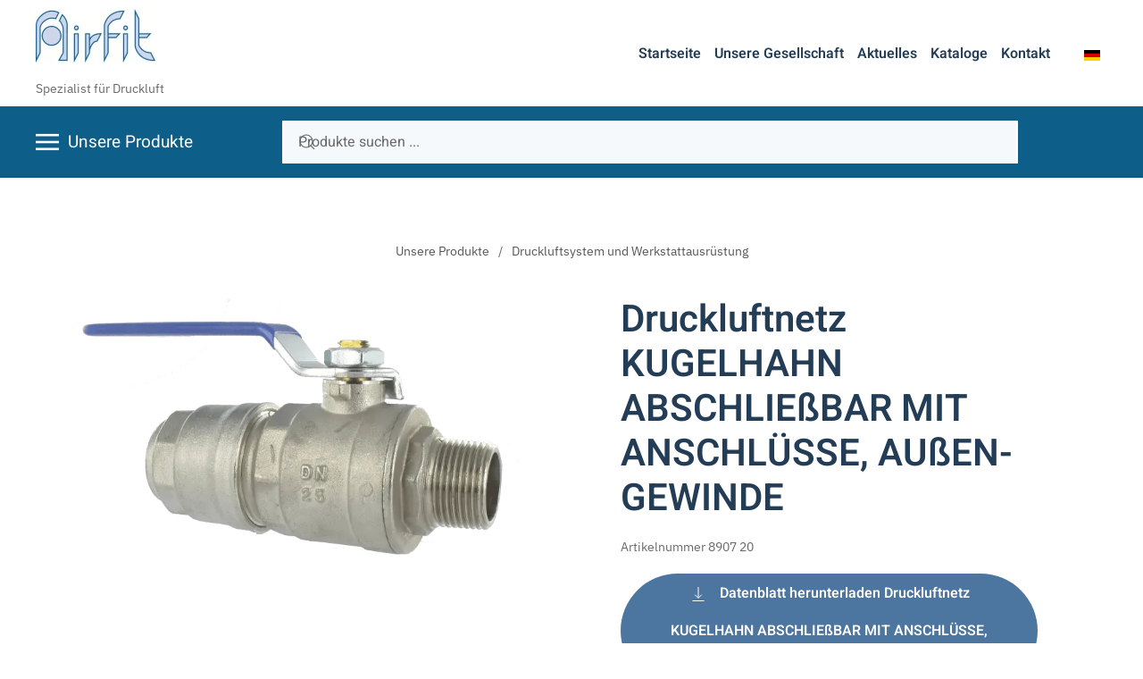

--- FILE ---
content_type: text/html; charset=utf-8
request_url: https://www.airfit.fr/de/unsere-produkte/druckluftsystem-und-werkstattausr%C3%BCstung/druckluftnetz-kugelhahn-abschlie%C3%9Fbar-mit-anschl%C3%BCsse,-au%C3%9Fen-gewinde-detail
body_size: 12533
content:
<!DOCTYPE html>
<html lang="de-de" dir="ltr">
<head>
<meta name="viewport" content="width=device-width, initial-scale=1">
<link rel="icon" href="/images/favicon/favicon.ico" sizes="any">
<link rel="apple-touch-icon" href="/images/favicon/apple-touch-icon.png">
<meta charset="utf-8">
<meta name="title" content="Druckluftnetz KUGELHAHN ABSCHLIEßBAR MIT ANSCHLÜSSE, AUßEN-GEWINDE">
<meta name="description" content="





Einfache und schnelle Montage Ohne Kleben, ohne Schweißen, Montage ohne Spezialwerkzeug: Zusammenbau durch Sofortverbindungen.
Modularität Diese Anlage lässt sich ohne Demontage leicht erweitern, indem man die Rohrlängen mit &quot;T&quot;- ode...">
<meta name="generator" content="Joomla! - Open Source Content Management">
<link rel="modulepreload" href="/media/system/js/messages.min.js?9a4811" fetchpriority="low">
<title>Druckluftnetz KUGELHAHN ABSCHLIEßBAR MIT ANSCHLÜSSE, AUßEN-GEWINDE - AIRFIT - Specialist in fittings and components for industrial pneumatics</title>
<link href="https://www.airfit.fr/de/unsere-produkte/druckluftsystem-und-werkstattausrüstung/airfit-druckluftnetzen/druckluftnetz-aus-messing-aluminium-serie-8900/druckluftnetz-kugelhahn-abschließbar-mit-anschlüsse,-außen-gewinde-detail" rel="canonical">
<link rel="stylesheet" href="/media/com_jchoptimize/cache/css/0754add7f19a95ea2fb94955963a566639b3213041295d7a68ed89858c5908ee.css">
<link rel="stylesheet" href="/media/com_jchoptimize/cache/css/0754add7f19a95ea2fb94955963a5666cd7a643345495334d238a41136a8f295.css">
<link href="/media/system/css/joomla-fontawesome.min.css?4.5.32" rel="preload" as="style" onload="this.onload=null;this.rel='stylesheet'">
<link rel="stylesheet" href="/media/com_jchoptimize/cache/css/0754add7f19a95ea2fb94955963a56663a8b5ca339352bff08f60279e9a3e707.css">
<link rel="stylesheet" href="/media/com_jchoptimize/cache/css/0754add7f19a95ea2fb94955963a5666141b475e414be3beb5f5cc4634fd8baa.css">
<link rel="stylesheet" href="/media/com_jchoptimize/cache/css/0754add7f19a95ea2fb94955963a56668b737312b390477c6358a4f8acdd2b82.css">
<link rel="stylesheet" href="/media/com_jchoptimize/cache/css/0754add7f19a95ea2fb94955963a5666d5563cca0eec4c109eb0f0e92b72ef70.css">
<link rel="stylesheet" href="/media/com_jchoptimize/cache/css/0754add7f19a95ea2fb94955963a5666fec3048527794c83fd9b7dbff97254ff.css">
<link rel="stylesheet" href="/media/com_jchoptimize/cache/css/0754add7f19a95ea2fb94955963a566644950def10d5542f92c9979dab4c61e3.css">
<link rel="stylesheet" href="/media/com_jchoptimize/cache/css/0754add7f19a95ea2fb94955963a56662451e1e9ac202548c0b46af3ac8785f1.css">
<link rel="stylesheet" href="/media/com_jchoptimize/cache/css/0754add7f19a95ea2fb94955963a5666cfb3917f7cb2ae9f45587b30381957d7.css">
<link rel="stylesheet" href="/media/com_jchoptimize/cache/css/0754add7f19a95ea2fb94955963a56668584bf607274b9fe9f2f69ffa10e34e2.css">
<link rel="stylesheet" href="/media/com_jchoptimize/cache/css/0754add7f19a95ea2fb94955963a5666f33a20b9cbfb3c20db7aec2bf36945ef.css">
<link rel="stylesheet" href="/media/com_jchoptimize/cache/css/0754add7f19a95ea2fb94955963a5666c6e423030159f737509264a909aae3d1.css">
<script type="application/json" class="joomla-script-options new">{"joomla.jtext":{"ALK_VIRTUEMART_ADDTOCART_STEP":"This product can be purchased in multiples of %s.","ALK_VIRTUEMART_ADDTOCART_MIN_ORDER_LEVEL":"The minimum purchase quantity for this product is %s.","ALK_VIRTUEMART_ADDTOCART_MAX_ORDER_LEVEL":"The maximum purchase quantity for this product is %s.","ERROR":"Fehler","MESSAGE":"Nachricht","NOTICE":"Hinweis","WARNING":"Warnung","JCLOSE":"Schließen","JOK":"OK","JOPEN":"Öffnen"},"system.paths":{"root":"","rootFull":"https:\/\/www.airfit.fr\/","base":"","baseFull":"https:\/\/www.airfit.fr\/"},"csrf.token":"7bd9d3872467c9f2792fd71872700d00"}</script>
<meta property="og:site_name" content="AIRFIT - Specialist in fittings and components for industrial pneumatics"/>
<meta property="og:type" content="article"/>
<meta property="og:title" content="Druckluftnetz KUGELHAHN ABSCHLIEßBAR MIT ANSCHLÜSSE, AUßEN-GEWINDE"/>
<meta property="og:url" content="https://www.airfit.fr/de/unsere-produkte/druckluftsystem-und-werkstattausrüstung/druckluftnetz-kugelhahn-abschließbar-mit-anschlüsse,-außen-gewinde-detail"/>
<meta property="og:locale" content="de-DE"/>
<meta property="og:description" content="





Einfache und schnelle Montage Ohne Kleben, ohne Schweißen, Montage ohne Spezialwerkzeug: Zusammenbau durch Sofortverbindungen.
Modularität Diese Anlage lässt sich ohne Demontage leicht erweitern, indem man die Rohrlängen mit "T"- ode..."/>
<meta property="og:image" content="https://www.airfit.fr/images/virtuemart/product/8907 20.png"/>
<meta property="twitter:card" content="summary_large_image"/>
<meta property="twitter:title" content="Druckluftnetz KUGELHAHN ABSCHLIEßBAR MIT ANSCHLÜSSE, AUßEN-GEWINDE"/>
<meta property="twitter:description" content="





Einfache und schnelle Montage Ohne Kleben, ohne Schweißen, Montage ohne Spezialwerkzeug: Zusammenbau durch Sofortverbindungen.
Modularität Diese Anlage lässt sich ohne Demontage leicht erweitern, indem man die Rohrlängen mit "T"- ode..."/>
<meta property="twitter:image" content="https://www.airfit.fr/images/virtuemart/product/8907 20.png"/>
<script type="application/ld+json">{"@context":"https://schema.org","@type":"BreadcrumbList","itemListElement":[{"@type":"ListItem","position":1,"name":"Unsere Produkte","item":"https://www.airfit.frindex.php?option=com_virtuemart&view=category&virtuemart_category_id=5&virtuemart_manufacturer_id=0&Itemid=4980"},{"@type":"ListItem","position":2,"name":"Druckluftsystem und Werkstattausrüstung","item":"https://www.airfit.fr/de/unsere-produkte/druckluftsystem-und-werkstattausrüstung"}]}</script>
<link rel="stylesheet" href="/media/com_jchoptimize/cache/css/0754add7f19a95ea2fb94955963a56664167abf36f6883b00d5d51a065f55297.css">
<script src="/media/com_jchoptimize/cache/js/d7e0e49dff246d164dbc7d0dce6c062406182be4be208b164c58eaea977f64eb.js"></script>
<script src="/media/com_jchoptimize/cache/js/d7e0e49dff246d164dbc7d0dce6c062488e5925e560704c316e5a429301a1df1.js"></script>
<script src="/media/com_jchoptimize/cache/js/d7e0e49dff246d164dbc7d0dce6c0624ed9309f9a169e150157d4fbcc17bba1b.js"></script>
<script src="/media/com_jchoptimize/cache/js/d7e0e49dff246d164dbc7d0dce6c06243bcfdc782db11caac73149a701061e0e.js"></script>
<script src="/media/com_jchoptimize/cache/js/d7e0e49dff246d164dbc7d0dce6c06244ef6b98ade590ad916a7d4abdfa97f7b.js"></script>
<script src="/media/com_jchoptimize/cache/js/d7e0e49dff246d164dbc7d0dce6c062439ef71340dc9b8959691caa326f09973.js"></script>
<script src="/media/com_jchoptimize/cache/js/d7e0e49dff246d164dbc7d0dce6c06244defd9d7bae6f447ae7197887ed8ce96.js"></script>
<script src="/media/com_jchoptimize/cache/js/d7e0e49dff246d164dbc7d0dce6c06245f668ad59d61ecfccfefd95accba894f.js"></script>
<script src="/media/com_jchoptimize/cache/js/d7e0e49dff246d164dbc7d0dce6c06240d90ed2036de54b5ac34d84d31de5bad.js"></script>
<script src="/media/com_jchoptimize/cache/js/d7e0e49dff246d164dbc7d0dce6c06243b620036f79e187800b816ec6b8979d2.js"></script>
<script src="/media/com_jchoptimize/cache/js/d7e0e49dff246d164dbc7d0dce6c0624cf5707bbcdbf473f9e607036ba696af0.js"></script>
<script src="/media/com_jchoptimize/cache/js/d7e0e49dff246d164dbc7d0dce6c06249e4624e65692952a9f64528bfe5b3f73.js"></script>
<script src="/media/com_jchoptimize/cache/js/d7e0e49dff246d164dbc7d0dce6c0624732afd6a18c4f6a312beb25d26beaa89.js"></script>
<script src="/media/com_jchoptimize/cache/js/d7e0e49dff246d164dbc7d0dce6c0624fdd00f668c547b7040aed1d0eb08ca37.js"></script>
<script src="/media/com_jchoptimize/cache/js/d7e0e49dff246d164dbc7d0dce6c062454fa38f109aca7a86602c0ba0cdd4c9f.js"></script>
<script src="/media/com_jchoptimize/cache/js/d7e0e49dff246d164dbc7d0dce6c06247b639b8f7c1777ea2b438519ea1aa283.js"></script>
<script src="/media/com_jchoptimize/cache/js/d7e0e49dff246d164dbc7d0dce6c0624c7f7469da879924343662411a6273a84.js"></script>
<script src="/media/com_jchoptimize/cache/js/d7e0e49dff246d164dbc7d0dce6c0624e947b2aaf27e185e1f2b01f5532afc0d.js"></script>
<script src="/media/com_jchoptimize/cache/js/d7e0e49dff246d164dbc7d0dce6c0624ffef91379bffdd0eaf947bcacfc2054f.js"></script>
<script src="/media/com_jchoptimize/cache/js/d7e0e49dff246d164dbc7d0dce6c0624187d6c763ed77b1fefc96f2df785e5f7.js"></script>
<script src="/media/com_jchoptimize/cache/js/d7e0e49dff246d164dbc7d0dce6c0624270e7cd1c2ae1bd213f6b122b7a6cae6.js"></script>
<script src="/media/com_jchoptimize/cache/js/d7e0e49dff246d164dbc7d0dce6c0624032e278aa7eb7a8a7e3082b43bd6d9f8.js"></script>
<script src="/media/com_jchoptimize/cache/js/d7e0e49dff246d164dbc7d0dce6c06243f4f7b977bfc801680637bf3aac6c69f.js"></script>
<script src="/media/com_jchoptimize/cache/js/d7e0e49dff246d164dbc7d0dce6c062492ebe258fdcc87721ea9b3a36565822b.js"></script>
<script src="/media/system/js/messages.min.js?9a4811" type="module"></script>
<script src="/templates/yootheme/packages/theme-analytics/app/analytics.min.js?4.5.32" defer></script>
<script src="/templates/yootheme/packages/theme-cookie/app/cookie.min.js?4.5.32" defer></script>
<script src="/components/com_virtuemart/assets/js/facebox.js" defer></script>
</head>
<body class="">
<div class="tm-page">
<div class="tm-header-mobile uk-hidden@m">
<div uk-sticky cls-active="uk-navbar-sticky" sel-target=".uk-navbar-container">
<div class="uk-navbar-container">
<div class="uk-container uk-container-expand">
<nav class="uk-navbar" uk-navbar="{&quot;container&quot;:&quot;.tm-header-mobile &gt; [uk-sticky]&quot;}">
<div class="uk-navbar-left">
<a href="https://www.airfit.fr/de/" aria-label="Zurück zur Startseite" class="uk-logo uk-navbar-item">
<picture>
<source type="image/webp" srcset="/templates/yootheme/cache/64/LOGO_AIRFIT_PETIT-64fec40f.webp 70w, /templates/yootheme/cache/5e/LOGO_AIRFIT_PETIT-5ec281aa.webp 140w" sizes="(min-width: 70px) 70px">
<img alt="" loading="eager" src="/templates/yootheme/cache/3b/LOGO_AIRFIT_PETIT-3b59c9ec.png" width="70" height="30">
</picture></a>
</div>
<div class="uk-navbar-right">
<div class="uk-navbar-item alk-vm-search-mobile uk-width-expand uk-flex uk-flex-center" id="module-351">
<div class="alk-vm-search alk-vm-search-mobile uk-width-expand uk-flex uk-flex-center">
<form action="/de/unsere-produkte/results,1-99?search=true" class="uk-search uk-search-default"
			data-action="/de/component/ajax/?module=alk_vm_search&amp;method=get&amp;format=json&amp;Itemid=4980" method="get">
<span uk-search-icon="" class="uk-icon uk-search-icon"></span>
<input name="keyword"
				placeholder="Produkte suchen ..."
				type="search"
				role="search"
				autocomplete="off"
				data-ajaxsearch="true"
				data-foundtext="Products Found"
				data-viewalltext="View All"
				data-limit="12"
				data-catid="0"
				data-minchars="2"
				class="uk-search-input">
</form>
</div>
</div>
<a uk-toggle href="#tm-dialog-mobile" class="uk-navbar-toggle">
<div uk-navbar-toggle-icon></div>
</a>
</div>
</nav>
</div>
</div>
</div>
<div id="tm-dialog-mobile" class="uk-modal-full" uk-modal>
<div class="uk-modal-dialog uk-flex">
<button class="uk-modal-close-full uk-close-large" type="button" uk-close
									uk-toggle="cls: uk-modal-close-full uk-close-large uk-modal-close-default; mode: media; media: @s"></button>
<div class="uk-modal-body uk-padding-large uk-margin-auto uk-flex uk-flex-column uk-box-sizing-content uk-width-auto@s" uk-height-viewport uk-toggle="{&quot;cls&quot;:&quot;uk-padding-large&quot;,&quot;mode&quot;:&quot;media&quot;,&quot;media&quot;:&quot;@s&quot;}">
<div class="uk-margin-auto-bottom">
<div class="uk-grid uk-child-width-1-1" uk-grid> <div>
<div class="uk-panel" id="module-tm-3">
<a href="https://www.airfit.fr/de/" aria-label="Zurück zur Startseite" class="uk-logo">
<picture>
<source type="image/webp" srcset="/templates/yootheme/cache/64/LOGO_AIRFIT_PETIT-64fec40f.webp 70w, /templates/yootheme/cache/5e/LOGO_AIRFIT_PETIT-5ec281aa.webp 140w" sizes="(min-width: 70px) 70px">
<img alt="" loading="eager" src="/templates/yootheme/cache/3b/LOGO_AIRFIT_PETIT-3b59c9ec.png" width="70" height="30">
</picture></a>
</div>
</div> <div>
<div class="uk-panel" id="module-348">
<ul class="uk-nav uk-nav-default">
<li class="item-143"><a href="/de/" title="Airfit - Spezialist für Druckluft">Startseite</a></li>
<li class="item-4979"><a href="/de/unsere-gesellschaft">Unsere Gesellschaft</a></li>
<li class="item-5315"><a href="/de/aktuelles">Aktuelles</a></li>
<li class="item-4981"><a href="/de/kataloge">Kataloge</a></li>
<li class="item-4982"><a href="/de/kontakt" title="Airfit - Kontakt">Kontakt</a></li></ul>
</div>
</div> <div>
<div class="uk-panel" id="module-349">
<h4>
<span uk-icon="icon:menu;ratio:1" class="uk-margin-small-right"></span>
		Unsere Produkte    </h4>
<ul class="uk-nav uk-nav-default uk-nav-divider uk-nav-accordion" uk-nav="targets: > .js-accordion">
<li class="category-1 js-accordion uk-parent">
<a href="/">
				Verschraubungen und Kupplungen				<span uk-nav-parent-icon></span> </a>
<ul class="uk-nav-sub uk-nav-accordion" uk-nav="targets: > .js-accordion-child">
<li class="category-17 js-accordion-child uk-parent">
<a href="/de/unsere-produkte/verschraubungen-und-kupplungen/pneumatische-steckanschlüsse">
								Pneumatische Steckanschlüsse								<span uk-nav-parent-icon></span> </a>
<ul class="uk-nav-sub">
<li class="category-6 ">
<a href="/de/unsere-produkte/verschraubungen-und-kupplungen/pneumatische-steckanschlüsse/0800-steckanschlüsse-messing-vernickelt"> 0800 - Steckanschlüsse Messing vernickelt</a>
</li>
<li class="category-7 ">
<a href="/de/unsere-produkte/verschraubungen-und-kupplungen/pneumatische-steckanschlüsse/1800-steckanschlüsse-aus-messing-vernickelt-und-pom"> 1800 - Steckanschlüsse aus Messing vernickelt und POM</a>
</li>
<li class="category-8 ">
<a href="/de/unsere-produkte/verschraubungen-und-kupplungen/pneumatische-steckanschlüsse/1950-steckanschlüsse-lebensmittelkonform-messing-vernickelt"> 1950 - Steckanschlüsse lebensmittelkonform Messing vernickelt</a>
</li>
<li class="category-9 ">
<a href="/de/unsere-produkte/verschraubungen-und-kupplungen/pneumatische-steckanschlüsse/compact-steckanschlüsse-aus-azetalischem-harz"> COMPACT - Steckanschlüsse aus azetalischem Harz</a>
</li>
<li class="category-77 ">
<a href="/de/unsere-produkte/verschraubungen-und-kupplungen/pneumatische-steckanschlüsse/schnell-drehverschraubungen"> Schnell-Drehverschraubungen</a>
</li>
<li class="category-10 ">
<a href="/de/unsere-produkte/verschraubungen-und-kupplungen/pneumatische-steckanschlüsse/senfit-steckanschlüsse-aus-azetalischem-harz"> SENFIT - Steckanschlüsse aus azetalischem Harz</a>
</li>
<li class="category-11 ">
<a href="/de/unsere-produkte/verschraubungen-und-kupplungen/pneumatische-steckanschlüsse/4600-steckverschraubungen-miniatur"> 4600 - Steckverschraubungen Miniatur</a>
</li>
<li class="category-12 ">
<a href="/de/unsere-produkte/verschraubungen-und-kupplungen/pneumatische-steckanschlüsse/4200-steckverbinder-für-flüssigkeitssysteme"> 4200 - Steckverbinder für Flüssigkeitssysteme</a>
</li>
<li class="category-13 ">
<a href="/de/unsere-produkte/verschraubungen-und-kupplungen/pneumatische-steckanschlüsse/5800-steckanschlüsse-aus-edelstahl"> 5800 - Steckanschlüsse aus Edelstahl</a>
</li>
<li class="category-14 ">
<a href="/de/unsere-produkte/verschraubungen-und-kupplungen/pneumatische-steckanschlüsse/0900-hochdruck-steckanschlüsse"> 0900 - Hochdruck-Steckanschlüsse</a>
</li>
<li class="category-15 ">
<a href="/de/unsere-produkte/verschraubungen-und-kupplungen/pneumatische-steckanschlüsse/0400-zerstaübungsverschraubungen"> 0400 - Zerstaübungsverschraubungen</a>
</li>
</ul>
</li>
<li class="category-16 js-accordion-child uk-parent">
<a href="/de/unsere-produkte/verschraubungen-und-kupplungen/pneumatik-funktionsverschraubungen">
								Pneumatik-Funktionsverschraubungen								<span uk-nav-parent-icon></span> </a>
<ul class="uk-nav-sub">
<li class="category-46 ">
<a href="/de/unsere-produkte/verschraubungen-und-kupplungen/pneumatik-funktionsverschraubungen/durchflussregler,-ausführung-messing-,-mit-sofortanschluss"> Durchflussregler, Ausführung "Messing", mit Sofortanschluss</a>
</li>
<li class="category-47 ">
<a href="/de/unsere-produkte/verschraubungen-und-kupplungen/pneumatik-funktionsverschraubungen/durchflussregler,-mit-gerändelter-einstellschraube,-mit-sofortanschluss"> Durchflussregler, mit gerändelter Einstellschraube, mit Sofortanschluss </a>
</li>
<li class="category-48 ">
<a href="/de/unsere-produkte/verschraubungen-und-kupplungen/pneumatik-funktionsverschraubungen/durchflussregler,-version-compact-,-mit-sofortanschluss"> Durchflussregler, Version "compact", mit Sofortanschluss</a>
</li>
<li class="category-49 ">
<a href="/de/unsere-produkte/verschraubungen-und-kupplungen/pneumatik-funktionsverschraubungen/durchflussregler,-version-compact-,-mit-gehäuse-aus-vernickeltem-messing"> Durchflussregler, Version "compact", mit Gehäuse aus vernickeltem Messing</a>
</li>
<li class="category-50 ">
<a href="/de/unsere-produkte/verschraubungen-und-kupplungen/pneumatik-funktionsverschraubungen/durchflussregler,-inline-version-regulierung-durch-gerändeltes-handrad"> Durchflussregler, "Inline"-Version - Regulierung durch gerändeltes Handrad</a>
</li>
<li class="category-51 ">
<a href="/de/unsere-produkte/verschraubungen-und-kupplungen/pneumatik-funktionsverschraubungen/druckregler"> Druckregler</a>
</li>
<li class="category-52 ">
<a href="/de/unsere-produkte/verschraubungen-und-kupplungen/pneumatik-funktionsverschraubungen/pneumatische-servoventile"> Pneumatische Servoventile</a>
</li>
<li class="category-53 ">
<a href="/de/unsere-produkte/verschraubungen-und-kupplungen/pneumatik-funktionsverschraubungen/rückschlagventile"> Rückschlagventile</a>
</li>
<li class="category-54 ">
<a href="/de/unsere-produkte/verschraubungen-und-kupplungen/pneumatik-funktionsverschraubungen/verschraubungen-mit-pneumatischer-funktion"> Verschraubungen mit pneumatischer Funktion </a>
</li>
<li class="category-55 ">
<a href="/de/unsere-produkte/verschraubungen-und-kupplungen/pneumatik-funktionsverschraubungen/pneumatisch-funktionierende-kupplungen-serie-edelstahl"> Pneumatisch funktionierende Kupplungen Serie Edelstahl</a>
</li>
<li class="category-56 ">
<a href="/de/unsere-produkte/verschraubungen-und-kupplungen/pneumatik-funktionsverschraubungen/rückflussverhinderer-aus-rostfreiem-stahl"> Rückflussverhinderer aus rostfreiem Stahl</a>
</li>
<li class="category-57 ">
<a href="/de/unsere-produkte/verschraubungen-und-kupplungen/pneumatik-funktionsverschraubungen/drehbare-anschlüsse"> Drehbare Anschlüsse</a>
</li>
</ul>
</li>
<li class="category-18 js-accordion-child uk-parent">
<a href="/de/unsere-produkte/verschraubungen-und-kupplungen/standard-verschraubungen">
								Standard-Verschraubungen								<span uk-nav-parent-icon></span> </a>
<ul class="uk-nav-sub">
<li class="category-20 ">
<a href="/de/unsere-produkte/verschraubungen-und-kupplungen/standard-verschraubungen/standard-verschraubungen-aus-messing-vernickelt"> Standard-Verschraubungen aus Messing vernickelt</a>
</li>
<li class="category-19 ">
<a href="/de/unsere-produkte/verschraubungen-und-kupplungen/standard-verschraubungen/accessoires-de-raccordement-en-acier-inoxydable"> Accessoires de raccordement en acier inoxydable</a>
</li>
</ul>
</li>
<li class="category-21 js-accordion-child uk-parent">
<a href="/de/unsere-produkte/verschraubungen-und-kupplungen/verteilerblock">
								Verteilerblock								<span uk-nav-parent-icon></span> </a>
<ul class="uk-nav-sub">
<li class="category-22 ">
<a href="/de/unsere-produkte/verschraubungen-und-kupplungen/verteilerblock/verteilerblock-aus-aluminium"> Verteilerblock aus Aluminium</a>
</li>
<li class="category-23 ">
<a href="/de/unsere-produkte/verschraubungen-und-kupplungen/verteilerblock/standard-verschraubungen-aus-edestahl"> Standard-Verschraubungen aus Edestahl</a>
</li>
</ul>
</li>
<li class="category-24 ">
<a href="/de/unsere-produkte/verschraubungen-und-kupplungen/schalldämpfer">
								Schalldämpfer								                            </a>
</li>
<li class="category-25 js-accordion-child uk-parent">
<a href="/de/unsere-produkte/verschraubungen-und-kupplungen/schnell-verschraubungen">
								Schnell-Verschraubungen								<span uk-nav-parent-icon></span> </a>
<ul class="uk-nav-sub">
<li class="category-26 ">
<a href="/de/unsere-produkte/verschraubungen-und-kupplungen/schnell-verschraubungen/schnell-verschraubungen-aus-messing-vernickelt"> Schnell-Verschraubungen aus Messing vernickelt</a>
</li>
<li class="category-27 ">
<a href="/de/unsere-produkte/verschraubungen-und-kupplungen/schnell-verschraubungen/schnell-verschraubungen-aus-edestahl"> Schnell-Verschraubungen aus Edestahl</a>
</li>
</ul>
</li>
<li class="category-28 ">
<a href="/de/unsere-produkte/verschraubungen-und-kupplungen/universal-verschraubungen">
								Universal-Verschraubungen								                            </a>
</li>
<li class="category-79 js-accordion-child uk-parent">
<a href="/de/unsere-produkte/verschraubungen-und-kupplungen/schneidring-verschraubungen-1">
								Schneidring-Verschraubungen								<span uk-nav-parent-icon></span> </a>
<ul class="uk-nav-sub">
<li class="category-29 ">
<a href="/de/unsere-produkte/verschraubungen-und-kupplungen/schneidring-verschraubungen-1/schneidring-verschraubungen"> Schneidring-Verschraubungen</a>
</li>
<li class="category-30 ">
<a href="/de/unsere-produkte/verschraubungen-und-kupplungen/schneidring-verschraubungen-1/schneidringverschraubungen-aus-edelstahl"> Schneidringverschraubungen aus Edelstahl</a>
</li>
</ul>
</li>
<li class="category-31 ">
<a href="/de/unsere-produkte/verschraubungen-und-kupplungen/schneidring-verschraubungen-für-zentralschmierung">
								Schneidring-Verschraubungen für Zentralschmierung								                            </a>
</li>
<li class="category-32 js-accordion-child uk-parent">
<a href="/de/unsere-produkte/verschraubungen-und-kupplungen/pneumatische-schnellverschlusskupplungen">
								Pneumatische Schnellverschlusskupplungen								<span uk-nav-parent-icon></span> </a>
<ul class="uk-nav-sub">
<li class="category-58 ">
<a href="/de/unsere-produkte/verschraubungen-und-kupplungen/pneumatische-schnellverschlusskupplungen/sicherheits-verschlusskupplungen"> Sicherheits-Verschlusskupplungen</a>
</li>
<li class="category-59 ">
<a href="/de/unsere-produkte/verschraubungen-und-kupplungen/pneumatische-schnellverschlusskupplungen/standard-schnellverschlusskupplungen"> Standard - schnellverschlusskupplungen</a>
</li>
</ul>
</li>
<li class="category-33 js-accordion-child uk-parent">
<a href="/de/unsere-produkte/verschraubungen-und-kupplungen/hähne">
								Hähne								<span uk-nav-parent-icon></span> </a>
<ul class="uk-nav-sub">
<li class="category-83 ">
<a href="/de/unsere-produkte/verschraubungen-und-kupplungen/hähne/miniventil-serie"> Miniventil Serie</a>
</li>
<li class="category-84 ">
<a href="/de/unsere-produkte/verschraubungen-und-kupplungen/hähne/miniventil-serie-aus-edelstahl"> Miniventil Serie aus Edelstahl</a>
</li>
<li class="category-85 ">
<a href="/de/unsere-produkte/verschraubungen-und-kupplungen/hähne/mini-kugelhähne"> Mini Kugelhähne</a>
</li>
<li class="category-87 ">
<a href="/de/unsere-produkte/verschraubungen-und-kupplungen/hähne/kugelhähne"> Kugelhähne</a>
</li>
<li class="category-88 ">
<a href="/de/unsere-produkte/verschraubungen-und-kupplungen/hähne/sicherungskugelhähne-abschließbar"> Sicherungskugelhähne abschließbar</a>
</li>
<li class="category-86 ">
<a href="/de/unsere-produkte/verschraubungen-und-kupplungen/hähne/absperrhähne"> Absperrhähne</a>
</li>
<li class="category-89 ">
<a href="/de/unsere-produkte/verschraubungen-und-kupplungen/hähne/3-2-wege-entlüftungskugelhähne-aus-technopolymer"> 3/2-Wege Entlüftungskugelhähne aus Technopolymer</a>
</li>
</ul>
</li>
<li class="category-34 ">
<a href="/de/unsere-produkte/verschraubungen-und-kupplungen/drehverschlusskupplungen">
								Drehverschlusskupplungen								                            </a>
</li>
</ul>
</li>
<li class="category-2 js-accordion uk-parent">
<a href="/">
				Rohre und Schläuche				<span uk-nav-parent-icon></span> </a>
<ul class="uk-nav-sub uk-nav-accordion" uk-nav="targets: > .js-accordion-child">
<li class="category-35 js-accordion-child uk-parent">
<a href="/de/unsere-produkte/rohre-und-schläuche/polyamid-schlaüche-pa">
								Polyamid Schlaüche (PA) 								<span uk-nav-parent-icon></span> </a>
<ul class="uk-nav-sub">
</ul>
</li>
<li class="category-36 ">
<a href="/de/unsere-produkte/rohre-und-schläuche/polyurethan-schlaüche-pu">
								Polyurethan Schlaüche (PU) 								                            </a>
</li>
<li class="category-37 ">
<a href="/de/unsere-produkte/rohre-und-schläuche/polyethylene-schlaüche-pe">
								Polyethylene Schlaüche (PE) 								                            </a>
</li>
<li class="category-39 ">
<a href="/de/unsere-produkte/rohre-und-schläuche/fluorpolymer-röhren">
								Fluorpolymer-Röhren								                            </a>
</li>
<li class="category-38 ">
<a href="/de/unsere-produkte/rohre-und-schläuche/verschiedene-rohre">
								Verschiedene Rohre								                            </a>
</li>
<li class="category-40 ">
<a href="/de/unsere-produkte/rohre-und-schläuche/technische-schläuche">
								Technische Schläuche								                            </a>
</li>
<li class="category-78 ">
<a href="/de/unsere-produkte/rohre-und-schläuche/zubehör-für-rohre-und-schläuche">
								Zubehör für Rohre und Schläuche								                            </a>
</li>
</ul>
</li>
<li class="category-3 js-accordion uk-parent">
<a href="/">
				Pneumatische Komponenten				<span uk-nav-parent-icon></span> </a>
<ul class="uk-nav-sub uk-nav-accordion" uk-nav="targets: > .js-accordion-child">
<li class="category-101 ">
<a href="/de/unsere-produkte/pneumatische-komponenten/manometer">
								Manometer								                            </a>
</li>
<li class="category-102 ">
<a href="/de/unsere-produkte/pneumatische-komponenten/schlauchbriden">
								Schlauchbriden								                            </a>
</li>
<li class="category-93 js-accordion-child uk-parent">
<a href="/de/unsere-produkte/pneumatische-komponenten/sperrventil-pneumatisch-gesteuert">
								Sperrventil - pneumatisch gesteuert								<span uk-nav-parent-icon></span> </a>
<ul class="uk-nav-sub">
<li class="category-95 ">
<a href="/de/unsere-produkte/pneumatische-komponenten/sperrventil-pneumatisch-gesteuert/sperrventil-pneumatisch-gesteuert-aus-edelstahl"> Sperrventil - pneumatisch gesteuert aus Edelstahl</a>
</li>
<li class="category-94 ">
<a href="/de/unsere-produkte/pneumatische-komponenten/sperrventil-pneumatisch-gesteuert/sperrventil-pneumatisch-gesteuert-aus-messing-vernickelt"> Sperrventil - pneumatisch gesteuert aus Messing vernickelt</a>
</li>
</ul>
</li>
<li class="category-90 ">
<a href="/de/unsere-produkte/pneumatische-komponenten/verpackte-verbindungen-und-kupplungen">
								Verpackte Verbindungen und Kupplungen								                            </a>
</li>
</ul>
</li>
<li class="category-4 js-accordion uk-parent">
<a href="/">
				Druckluftsystem und Werkstattausrüstung				<span uk-nav-parent-icon></span> </a>
<ul class="uk-nav-sub uk-nav-accordion" uk-nav="targets: > .js-accordion-child">
<li class="category-91 js-accordion-child uk-parent">
<a href="/de/unsere-produkte/druckluftsystem-und-werkstattausrüstung/airfit-druckluftnetzen">
								AIRFIT Druckluftnetzen								<span uk-nav-parent-icon></span> </a>
<ul class="uk-nav-sub">
<li class="category-103 ">
<a href="/de/unsere-produkte/druckluftsystem-und-werkstattausrüstung/airfit-druckluftnetzen/aluminium-druckluftnetz-serie-senfluid"> Aluminium-Druckluftnetz Serie SENFLUID</a>
</li>
<li class="category-92 ">
<a href="/de/unsere-produkte/druckluftsystem-und-werkstattausrüstung/airfit-druckluftnetzen/druckluftnetz-aus-messing-aluminium-serie-8900"> Druckluftnetz aus Messing-Aluminium - Serie 8900</a>
</li>
</ul>
</li>
<li class="category-96 ">
<a href="/de/unsere-produkte/druckluftsystem-und-werkstattausrüstung/blaspistolen-für-druckluft">
								Blaspistolen für Druckluft								                            </a>
</li>
<li class="category-97 ">
<a href="/de/unsere-produkte/druckluftsystem-und-werkstattausrüstung/pneumatische-und-elektrische-pedal-ventile">
								Pneumatische und elektrische Pedal-Ventile								                            </a>
</li>
<li class="category-98 ">
<a href="/de/unsere-produkte/druckluftsystem-und-werkstattausrüstung/schlauchaufroller">
								Schlauchaufroller								                            </a>
</li>
<li class="category-100 ">
<a href="/de/unsere-produkte/druckluftsystem-und-werkstattausrüstung/seilfederzüge">
								Seilfederzüge								                            </a>
</li>
<li class="category-99 ">
<a href="/de/unsere-produkte/druckluftsystem-und-werkstattausrüstung/tarierte-druckbegrenzer">
								Tarierte Druckbegrenzer								                            </a>
</li>
</ul>
</li>
</ul>
</div>
</div> <div>
<div class="uk-panel" id="module-350">
<div class="uk-panel mod-languages">
<ul class="uk-subnav">
<li >
<a style="display: flex !important;" href="/en/">
<img title="English" src="/media/mod_languages/images/en_gb.gif" alt="English" width="18" height="12"> </a>
</li>
<li >
<a style="display: flex !important;" href="/fr/">
<img title="Français" src="/media/mod_languages/images/fr_fr.gif" alt="Français" width="18" height="12"> </a>
</li>
<li class="uk-active">
<a style="display: flex !important;" href="https://www.airfit.fr/de/unsere-produkte/druckluftsystem-und-werkstattausr%C3%BCstung/druckluftnetz-kugelhahn-abschlie%C3%9Fbar-mit-anschl%C3%BCsse,-au%C3%9Fen-gewinde-detail">
<img title="Deutsch" src="/media/mod_languages/images/de_de.gif" alt="Deutsch" width="18" height="12"> </a>
</li>
</ul>
</div>
</div>
</div></div>
</div>
</div>
</div>
</div>
</div>
<div class="tm-toolbar tm-toolbar-default uk-visible@m">
<div class="uk-container uk-flex uk-flex-middle uk-container-expand">
<div>
<div class="uk-grid-medium uk-child-width-auto uk-flex-middle" uk-grid="margin: uk-margin-small-top">
<div>
<div class="uk-panel" id="module-335">
<div class="uk-grid tm-grid-expand uk-child-width-1-1 uk-grid-margin">
<div class="uk-width-1-1">
<div class="uk-margin">
<a class="uk-display-block uk-panel uk-margin-remove-first-child uk-link-toggle" href="/de/">
<picture>
<source type="image/webp" srcset="/templates/yootheme/cache/60/logo_airfit_web_petit-60a1ab0f.webp 134w, /templates/yootheme/cache/c8/logo_airfit_web_petit-c8a9f3ee.webp 268w" sizes="(min-width: 134px) 134px">
<img src="/templates/yootheme/cache/f9/logo_airfit_web_petit-f9ef46d8.jpeg" width="134" height="60" alt=" Spezialist für Verschraubungen und Komponenten für die industrielle Pneumatik" loading="eager" class="el-image">
</picture>
<div class="el-meta uk-text-meta uk-margin-top">Spezialist für Druckluft</div>
</a>
</div>
</div></div>
</div>
</div>
</div>
</div>
<div class="uk-margin-auto-left">
<div class="uk-grid-medium uk-child-width-auto uk-flex-middle" uk-grid="margin: uk-margin-small-top">
<div>
<div class="uk-panel" id="module-300">
<ul class="uk-subnav">
<li class="item-143"><a href="/de/" title="Airfit - Spezialist für Druckluft">Startseite</a></li>
<li class="item-4979"><a href="/de/unsere-gesellschaft">Unsere Gesellschaft</a></li>
<li class="item-5315"><a href="/de/aktuelles">Aktuelles</a></li>
<li class="item-4981"><a href="/de/kataloge">Kataloge</a></li>
<li class="item-4982"><a href="/de/kontakt" title="Airfit - Kontakt">Kontakt</a></li></ul>
</div>
</div><div>
<div class="uk-panel" id="module-285">
<div class="uk-panel mod-languages">
<div class="uk-inline">
<a tabindex="0">
<img src="/media/mod_languages/images/de_de.gif" alt="" width="18" height="12"> </a>
<div uk-dropdown="mode: click">
<ul class="uk-nav uk-dropdown-nav">
<li >
<a href="/en/">
<img src="/media/mod_languages/images/en_gb.gif" alt="" width="18" height="12">                                                                English                            </a>
</li>
<li >
<a href="/fr/">
<img src="/media/mod_languages/images/fr_fr.gif" alt="" width="18" height="12">                                                                Français                            </a>
</li>
</ul>
</div>
</div>
</div>
</div>
</div>
</div>
</div>
</div>
</div>
<header class="tm-header uk-visible@m">
<div uk-sticky media="@m" cls-active="uk-navbar-sticky" sel-target=".uk-navbar-container">
<div class="uk-navbar-container uk-navbar-primary">
<div class="uk-container uk-container-xlarge">
<nav class="uk-navbar" uk-navbar="{&quot;align&quot;:&quot;right&quot;,&quot;container&quot;:&quot;.tm-header &gt; [uk-sticky]&quot;,&quot;boundary&quot;:&quot;.tm-header .uk-navbar-container&quot;}">
<div class="uk-navbar-center">
<a uk-toggle href="#tm-dialog" class="uk-navbar-toggle uk-navbar-toggle-animate">
<div uk-navbar-toggle-icon></div>
<span class="uk-margin-small-left uk-text-middle">Unsere Produkte</span>
</a>
<div class="uk-navbar-item uk-width-expand uk-flex uk-flex-center" id="module-334">
<div class="alk-vm-search uk-width-expand uk-flex uk-flex-center">
<form action="/de/unsere-produkte/results,1-99?search=true" class="uk-search uk-search-default"
			data-action="/de/component/ajax/?module=alk_vm_search&amp;method=get&amp;format=json&amp;Itemid=4980" method="get">
<span uk-search-icon="" class="uk-icon uk-search-icon"></span>
<input name="keyword"
				placeholder="Produkte suchen ..."
				type="search"
				role="search"
				autocomplete="off"
				data-ajaxsearch="true"
				data-foundtext="Products Found"
				data-viewalltext="View All"
				data-limit="12"
				data-catid="0"
				data-minchars="2"
				class="uk-search-input">
</form>
</div>
</div>
</div>
</nav>
</div>
</div>
</div>
<div id="tm-dialog" class="uk-dropbar uk-dropbar-large uk-dropbar-top" uk-drop="{&quot;clsDrop&quot;:&quot;uk-dropbar&quot;,&quot;flip&quot;:&quot;false&quot;,&quot;container&quot;:&quot;.tm-header &gt; [uk-sticky]&quot;,&quot;target-y&quot;:&quot;.tm-header .uk-navbar-container&quot;,&quot;mode&quot;:&quot;click&quot;,&quot;target-x&quot;:&quot;.tm-header .uk-navbar-container&quot;,&quot;stretch&quot;:true,&quot;pos&quot;:&quot;bottom-left&quot;,&quot;bgScroll&quot;:&quot;false&quot;,&quot;animateOut&quot;:true,&quot;duration&quot;:300,&quot;toggle&quot;:&quot;false&quot;}">
<div class="tm-height-min-1-1 uk-flex uk-flex-column">
<div class="uk-margin-auto-bottom tm-height-expand">
<div class="uk-grid uk-child-width-1-1" uk-grid> <div>
<div class="uk-panel" id="module-tm-2">
<a href="https://www.airfit.fr/de/" aria-label="Zurück zur Startseite" class="uk-logo">
<picture>
<source type="image/webp" srcset="/templates/yootheme/cache/64/LOGO_AIRFIT_PETIT-64fec40f.webp 70w, /templates/yootheme/cache/5e/LOGO_AIRFIT_PETIT-5ec281aa.webp 140w" sizes="(min-width: 70px) 70px">
<img alt="" loading="lazy" src="/templates/yootheme/cache/3b/LOGO_AIRFIT_PETIT-3b59c9ec.png" width="70" height="30">
</picture></a>
</div>
</div> <div>
<div class="uk-panel" id="module-296">
<div class="vm-category-dialog uk-text-left" uk-grid>
<div class="uk-width-1-1" >
<div uk-grid>
<div class="uk-width-auto">
<div class="uk-margin-right">
<ul class="uk-tab-left" uk-tab="connect: #category-tab-left; animation: uk-animation-fade">
<li>
<a href="#">
<div class="vm-category-dialog-tab uk-margin-remove">
<!--<img src="/images/virtuemart/vmgeneral/element-image-placeholder.png" alt="Verschraubungen und Kupplungen" width="25"/>-->
										Verschraubungen und Kupplungen</div>
</a>
</li>
<li>
<a href="#">
<div class="vm-category-dialog-tab uk-margin-remove">
<!--<img src="/images/virtuemart/vmgeneral/element-image-placeholder.png" alt="Rohre und Schläuche" width="25"/>-->
										Rohre und Schläuche</div>
</a>
</li>
<li>
<a href="#">
<div class="vm-category-dialog-tab uk-margin-remove">
<!--<img src="/images/virtuemart/vmgeneral/element-image-placeholder.png" alt="Pneumatische Komponenten" width="25"/>-->
										Pneumatische Komponenten</div>
</a>
</li>
<li>
<a href="#">
<div class="vm-category-dialog-tab uk-margin-remove">
<!--<img src="/images/virtuemart/vmgeneral/element-image-placeholder.png" alt="Druckluftsystem und Werkstattausrüstung" width="25"/>-->
										Druckluftsystem und Werkstattausrüstung</div>
</a>
</li>
</ul>
</div>
</div>
<div class="uk-width-expand">
<div>
<ul id="category-tab-left" class="uk-switcher category-container">
<li>
<div class="uk-margin-small-bottom">
<a href="/de/unsere-produkte/verschraubungen-und-kupplungen" title="Verschraubungen und Kupplungen">
<div class="uk-h4 uk-margin-remove">Verschraubungen und Kupplungen</div>
</a>
</div>
<div class="uk-child-width-1-3@l uk-child-width-1-2@m uk-child-width-1-1@s uk-grid-small uk-grid-margin-small"
									uk-grid="masonry: true">
<div class="">
<div class="uk-cardx uk-card-defaultx uk-width-1-1">
<div class="">
<a href="/de/unsere-produkte/verschraubungen-und-kupplungen/pneumatische-steckanschlüsse" title="Pneumatische Steckanschlüsse">
<div class="uk-h5 uk-margin-remove">Pneumatische Steckanschlüsse</div>
</a>
<ul class="uk-list uk-list-padding-left uk-margin-remove">
<li class="uk-margin-remove">
<a href="/de/unsere-produkte/verschraubungen-und-kupplungen/pneumatische-steckanschlüsse/0800-steckanschlüsse-messing-vernickelt" title="0800 - Steckanschlüsse Messing vernickelt">
																	0800 - Steckanschlüsse Messing vernickelt																</a>
</li>
<li class="uk-margin-remove">
<a href="/de/unsere-produkte/verschraubungen-und-kupplungen/pneumatische-steckanschlüsse/1800-steckanschlüsse-aus-messing-vernickelt-und-pom" title="1800 - Steckanschlüsse aus Messing vernickelt und POM">
																	1800 - Steckanschlüsse aus Messing vernickelt und POM																</a>
</li>
<li class="uk-margin-remove">
<a href="/de/unsere-produkte/verschraubungen-und-kupplungen/pneumatische-steckanschlüsse/1950-steckanschlüsse-lebensmittelkonform-messing-vernickelt" title="1950 - Steckanschlüsse lebensmittelkonform Messing vernickelt">
																	1950 - Steckanschlüsse lebensmittelkonform Messing vernickelt																</a>
</li>
<li class="uk-margin-remove">
<a href="/de/unsere-produkte/verschraubungen-und-kupplungen/pneumatische-steckanschlüsse/compact-steckanschlüsse-aus-azetalischem-harz" title="COMPACT - Steckanschlüsse aus azetalischem Harz">
																	COMPACT - Steckanschlüsse aus azetalischem Harz																</a>
</li>
<li class="uk-margin-remove">
<a href="/de/unsere-produkte/verschraubungen-und-kupplungen/pneumatische-steckanschlüsse/schnell-drehverschraubungen" title="Schnell-Drehverschraubungen">
																	Schnell-Drehverschraubungen																</a>
</li>
<li class="uk-margin-remove">
<a href="/de/unsere-produkte/verschraubungen-und-kupplungen/pneumatische-steckanschlüsse/senfit-steckanschlüsse-aus-azetalischem-harz" title="SENFIT - Steckanschlüsse aus azetalischem Harz">
																	SENFIT - Steckanschlüsse aus azetalischem Harz																</a>
</li>
<li class="uk-margin-remove">
<a href="/de/unsere-produkte/verschraubungen-und-kupplungen/pneumatische-steckanschlüsse/4600-steckverschraubungen-miniatur" title="4600 - Steckverschraubungen Miniatur">
																	4600 - Steckverschraubungen Miniatur																</a>
</li>
<li class="uk-margin-remove">
<a href="/de/unsere-produkte/verschraubungen-und-kupplungen/pneumatische-steckanschlüsse/4200-steckverbinder-für-flüssigkeitssysteme" title="4200 - Steckverbinder für Flüssigkeitssysteme">
																	4200 - Steckverbinder für Flüssigkeitssysteme																</a>
</li>
<li class="uk-margin-remove">
<a href="/de/unsere-produkte/verschraubungen-und-kupplungen/pneumatische-steckanschlüsse/5800-steckanschlüsse-aus-edelstahl" title="5800 - Steckanschlüsse aus Edelstahl">
																	5800 - Steckanschlüsse aus Edelstahl																</a>
</li>
<li class="uk-margin-remove">
<a href="/de/unsere-produkte/verschraubungen-und-kupplungen/pneumatische-steckanschlüsse/0900-hochdruck-steckanschlüsse" title="0900 - Hochdruck-Steckanschlüsse">
																	0900 - Hochdruck-Steckanschlüsse																</a>
</li>
<li class="uk-margin-remove">
<a href="/de/unsere-produkte/verschraubungen-und-kupplungen/pneumatische-steckanschlüsse/0400-zerstaübungsverschraubungen" title="0400 - Zerstaübungsverschraubungen">
																	0400 - Zerstaübungsverschraubungen																</a>
</li>
</ul>
</div>
</div>
</div>
<div class="">
<div class="uk-cardx uk-card-defaultx uk-width-1-1">
<div class="">
<a href="/de/unsere-produkte/verschraubungen-und-kupplungen/pneumatik-funktionsverschraubungen" title="Pneumatik-Funktionsverschraubungen">
<div class="uk-h5 uk-margin-remove">Pneumatik-Funktionsverschraubungen</div>
</a>
<ul class="uk-list uk-list-padding-left uk-margin-remove">
<li class="uk-margin-remove">
<a href="/de/unsere-produkte/verschraubungen-und-kupplungen/pneumatik-funktionsverschraubungen/durchflussregler,-ausführung-messing-,-mit-sofortanschluss" title="Durchflussregler, Ausführung "Messing", mit Sofortanschluss">
																	Durchflussregler, Ausführung "Messing", mit Sofortanschluss																</a>
</li>
<li class="uk-margin-remove">
<a href="/de/unsere-produkte/verschraubungen-und-kupplungen/pneumatik-funktionsverschraubungen/durchflussregler,-mit-gerändelter-einstellschraube,-mit-sofortanschluss" title="Durchflussregler, mit gerändelter Einstellschraube, mit Sofortanschluss ">
																	Durchflussregler, mit gerändelter Einstellschraube, mit Sofortanschluss 																</a>
</li>
<li class="uk-margin-remove">
<a href="/de/unsere-produkte/verschraubungen-und-kupplungen/pneumatik-funktionsverschraubungen/durchflussregler,-version-compact-,-mit-sofortanschluss" title="Durchflussregler, Version "compact", mit Sofortanschluss">
																	Durchflussregler, Version "compact", mit Sofortanschluss																</a>
</li>
<li class="uk-margin-remove">
<a href="/de/unsere-produkte/verschraubungen-und-kupplungen/pneumatik-funktionsverschraubungen/durchflussregler,-version-compact-,-mit-gehäuse-aus-vernickeltem-messing" title="Durchflussregler, Version "compact", mit Gehäuse aus vernickeltem Messing">
																	Durchflussregler, Version "compact", mit Gehäuse aus vernickeltem Messing																</a>
</li>
<li class="uk-margin-remove">
<a href="/de/unsere-produkte/verschraubungen-und-kupplungen/pneumatik-funktionsverschraubungen/durchflussregler,-inline-version-regulierung-durch-gerändeltes-handrad" title="Durchflussregler, "Inline"-Version - Regulierung durch gerändeltes Handrad">
																	Durchflussregler, "Inline"-Version - Regulierung durch gerändeltes Handrad																</a>
</li>
<li class="uk-margin-remove">
<a href="/de/unsere-produkte/verschraubungen-und-kupplungen/pneumatik-funktionsverschraubungen/druckregler" title="Druckregler">
																	Druckregler																</a>
</li>
<li class="uk-margin-remove">
<a href="/de/unsere-produkte/verschraubungen-und-kupplungen/pneumatik-funktionsverschraubungen/pneumatische-servoventile" title="Pneumatische Servoventile">
																	Pneumatische Servoventile																</a>
</li>
<li class="uk-margin-remove">
<a href="/de/unsere-produkte/verschraubungen-und-kupplungen/pneumatik-funktionsverschraubungen/rückschlagventile" title="Rückschlagventile">
																	Rückschlagventile																</a>
</li>
<li class="uk-margin-remove">
<a href="/de/unsere-produkte/verschraubungen-und-kupplungen/pneumatik-funktionsverschraubungen/verschraubungen-mit-pneumatischer-funktion" title="Verschraubungen mit pneumatischer Funktion ">
																	Verschraubungen mit pneumatischer Funktion 																</a>
</li>
<li class="uk-margin-remove">
<a href="/de/unsere-produkte/verschraubungen-und-kupplungen/pneumatik-funktionsverschraubungen/pneumatisch-funktionierende-kupplungen-serie-edelstahl" title="Pneumatisch funktionierende Kupplungen Serie Edelstahl">
																	Pneumatisch funktionierende Kupplungen Serie Edelstahl																</a>
</li>
<li class="uk-margin-remove">
<a href="/de/unsere-produkte/verschraubungen-und-kupplungen/pneumatik-funktionsverschraubungen/rückflussverhinderer-aus-rostfreiem-stahl" title="Rückflussverhinderer aus rostfreiem Stahl">
																	Rückflussverhinderer aus rostfreiem Stahl																</a>
</li>
<li class="uk-margin-remove">
<a href="/de/unsere-produkte/verschraubungen-und-kupplungen/pneumatik-funktionsverschraubungen/drehbare-anschlüsse" title="Drehbare Anschlüsse">
																	Drehbare Anschlüsse																</a>
</li>
</ul>
</div>
</div>
</div>
<div class="">
<div class="uk-cardx uk-card-defaultx uk-width-1-1">
<div class="">
<a href="/de/unsere-produkte/verschraubungen-und-kupplungen/standard-verschraubungen" title="Standard-Verschraubungen">
<div class="uk-h5 uk-margin-remove">Standard-Verschraubungen</div>
</a>
<ul class="uk-list uk-list-padding-left uk-margin-remove">
<li class="uk-margin-remove">
<a href="/de/unsere-produkte/verschraubungen-und-kupplungen/standard-verschraubungen/standard-verschraubungen-aus-messing-vernickelt" title="Standard-Verschraubungen aus Messing vernickelt">
																	Standard-Verschraubungen aus Messing vernickelt																</a>
</li>
<li class="uk-margin-remove">
<a href="/de/unsere-produkte/verschraubungen-und-kupplungen/standard-verschraubungen/accessoires-de-raccordement-en-acier-inoxydable" title="Accessoires de raccordement en acier inoxydable">
																	Accessoires de raccordement en acier inoxydable																</a>
</li>
</ul>
</div>
</div>
</div>
<div class="">
<div class="uk-cardx uk-card-defaultx uk-width-1-1">
<div class="">
<a href="/de/unsere-produkte/verschraubungen-und-kupplungen/verteilerblock" title="Verteilerblock">
<div class="uk-h5 uk-margin-remove">Verteilerblock</div>
</a>
<ul class="uk-list uk-list-padding-left uk-margin-remove">
<li class="uk-margin-remove">
<a href="/de/unsere-produkte/verschraubungen-und-kupplungen/verteilerblock/verteilerblock-aus-aluminium" title="Verteilerblock aus Aluminium">
																	Verteilerblock aus Aluminium																</a>
</li>
<li class="uk-margin-remove">
<a href="/de/unsere-produkte/verschraubungen-und-kupplungen/verteilerblock/standard-verschraubungen-aus-edestahl" title="Standard-Verschraubungen aus Edestahl">
																	Standard-Verschraubungen aus Edestahl																</a>
</li>
</ul>
</div>
</div>
</div>
<div class="">
<div class="uk-cardx uk-card-defaultx uk-width-1-1">
<div class="">
<a href="/de/unsere-produkte/verschraubungen-und-kupplungen/schalldämpfer" title="Schalldämpfer">
<div class="uk-h5 uk-margin-remove">Schalldämpfer</div>
</a>
</div>
</div>
</div>
<div class="">
<div class="uk-cardx uk-card-defaultx uk-width-1-1">
<div class="">
<a href="/de/unsere-produkte/verschraubungen-und-kupplungen/schnell-verschraubungen" title="Schnell-Verschraubungen">
<div class="uk-h5 uk-margin-remove">Schnell-Verschraubungen</div>
</a>
<ul class="uk-list uk-list-padding-left uk-margin-remove">
<li class="uk-margin-remove">
<a href="/de/unsere-produkte/verschraubungen-und-kupplungen/schnell-verschraubungen/schnell-verschraubungen-aus-messing-vernickelt" title="Schnell-Verschraubungen aus Messing vernickelt">
																	Schnell-Verschraubungen aus Messing vernickelt																</a>
</li>
<li class="uk-margin-remove">
<a href="/de/unsere-produkte/verschraubungen-und-kupplungen/schnell-verschraubungen/schnell-verschraubungen-aus-edestahl" title="Schnell-Verschraubungen aus Edestahl">
																	Schnell-Verschraubungen aus Edestahl																</a>
</li>
</ul>
</div>
</div>
</div>
<div class="">
<div class="uk-cardx uk-card-defaultx uk-width-1-1">
<div class="">
<a href="/de/unsere-produkte/verschraubungen-und-kupplungen/universal-verschraubungen" title="Universal-Verschraubungen">
<div class="uk-h5 uk-margin-remove">Universal-Verschraubungen</div>
</a>
</div>
</div>
</div>
<div class="">
<div class="uk-cardx uk-card-defaultx uk-width-1-1">
<div class="">
<a href="/de/unsere-produkte/verschraubungen-und-kupplungen/schneidring-verschraubungen-1" title="Schneidring-Verschraubungen">
<div class="uk-h5 uk-margin-remove">Schneidring-Verschraubungen</div>
</a>
<ul class="uk-list uk-list-padding-left uk-margin-remove">
<li class="uk-margin-remove">
<a href="/de/unsere-produkte/verschraubungen-und-kupplungen/schneidring-verschraubungen-1/schneidring-verschraubungen" title="Schneidring-Verschraubungen">
																	Schneidring-Verschraubungen																</a>
</li>
<li class="uk-margin-remove">
<a href="/de/unsere-produkte/verschraubungen-und-kupplungen/schneidring-verschraubungen-1/schneidringverschraubungen-aus-edelstahl" title="Schneidringverschraubungen aus Edelstahl">
																	Schneidringverschraubungen aus Edelstahl																</a>
</li>
</ul>
</div>
</div>
</div>
<div class="">
<div class="uk-cardx uk-card-defaultx uk-width-1-1">
<div class="">
<a href="/de/unsere-produkte/verschraubungen-und-kupplungen/schneidring-verschraubungen-für-zentralschmierung" title="Schneidring-Verschraubungen für Zentralschmierung">
<div class="uk-h5 uk-margin-remove">Schneidring-Verschraubungen für Zentralschmierung</div>
</a>
</div>
</div>
</div>
<div class="">
<div class="uk-cardx uk-card-defaultx uk-width-1-1">
<div class="">
<a href="/de/unsere-produkte/verschraubungen-und-kupplungen/pneumatische-schnellverschlusskupplungen" title="Pneumatische Schnellverschlusskupplungen">
<div class="uk-h5 uk-margin-remove">Pneumatische Schnellverschlusskupplungen</div>
</a>
<ul class="uk-list uk-list-padding-left uk-margin-remove">
<li class="uk-margin-remove">
<a href="/de/unsere-produkte/verschraubungen-und-kupplungen/pneumatische-schnellverschlusskupplungen/sicherheits-verschlusskupplungen" title="Sicherheits-Verschlusskupplungen">
																	Sicherheits-Verschlusskupplungen																</a>
</li>
<li class="uk-margin-remove">
<a href="/de/unsere-produkte/verschraubungen-und-kupplungen/pneumatische-schnellverschlusskupplungen/standard-schnellverschlusskupplungen" title="Standard - schnellverschlusskupplungen">
																	Standard - schnellverschlusskupplungen																</a>
</li>
</ul>
</div>
</div>
</div>
<div class="">
<div class="uk-cardx uk-card-defaultx uk-width-1-1">
<div class="">
<a href="/de/unsere-produkte/verschraubungen-und-kupplungen/hähne" title="Hähne">
<div class="uk-h5 uk-margin-remove">Hähne</div>
</a>
<ul class="uk-list uk-list-padding-left uk-margin-remove">
<li class="uk-margin-remove">
<a href="/de/unsere-produkte/verschraubungen-und-kupplungen/hähne/miniventil-serie" title="Miniventil Serie">
																	Miniventil Serie																</a>
</li>
<li class="uk-margin-remove">
<a href="/de/unsere-produkte/verschraubungen-und-kupplungen/hähne/miniventil-serie-aus-edelstahl" title="Miniventil Serie aus Edelstahl">
																	Miniventil Serie aus Edelstahl																</a>
</li>
<li class="uk-margin-remove">
<a href="/de/unsere-produkte/verschraubungen-und-kupplungen/hähne/mini-kugelhähne" title="Mini Kugelhähne">
																	Mini Kugelhähne																</a>
</li>
<li class="uk-margin-remove">
<a href="/de/unsere-produkte/verschraubungen-und-kupplungen/hähne/kugelhähne" title="Kugelhähne">
																	Kugelhähne																</a>
</li>
<li class="uk-margin-remove">
<a href="/de/unsere-produkte/verschraubungen-und-kupplungen/hähne/sicherungskugelhähne-abschließbar" title="Sicherungskugelhähne abschließbar">
																	Sicherungskugelhähne abschließbar																</a>
</li>
<li class="uk-margin-remove">
<a href="/de/unsere-produkte/verschraubungen-und-kupplungen/hähne/absperrhähne" title="Absperrhähne">
																	Absperrhähne																</a>
</li>
<li class="uk-margin-remove">
<a href="/de/unsere-produkte/verschraubungen-und-kupplungen/hähne/3-2-wege-entlüftungskugelhähne-aus-technopolymer" title="3/2-Wege Entlüftungskugelhähne aus Technopolymer">
																	3/2-Wege Entlüftungskugelhähne aus Technopolymer																</a>
</li>
</ul>
</div>
</div>
</div>
<div class="">
<div class="uk-cardx uk-card-defaultx uk-width-1-1">
<div class="">
<a href="/de/unsere-produkte/verschraubungen-und-kupplungen/drehverschlusskupplungen" title="Drehverschlusskupplungen">
<div class="uk-h5 uk-margin-remove">Drehverschlusskupplungen</div>
</a>
</div>
</div>
</div>
</div>
<li>
<div class="uk-margin-small-bottom">
<a href="/de/unsere-produkte/rohre-und-schläuche" title="Rohre und Schläuche">
<div class="uk-h4 uk-margin-remove">Rohre und Schläuche</div>
</a>
</div>
<div class="uk-child-width-1-3@l uk-child-width-1-2@m uk-child-width-1-1@s uk-grid-small uk-grid-margin-small"
									uk-grid="masonry: true">
<div class="">
<div class="uk-cardx uk-card-defaultx uk-width-1-1">
<div class="">
<a href="/de/unsere-produkte/rohre-und-schläuche/polyamid-schlaüche-pa" title="Polyamid Schlaüche (PA) ">
<div class="uk-h5 uk-margin-remove">Polyamid Schlaüche (PA) </div>
</a>
</div>
</div>
</div>
<div class="">
<div class="uk-cardx uk-card-defaultx uk-width-1-1">
<div class="">
<a href="/de/unsere-produkte/rohre-und-schläuche/polyurethan-schlaüche-pu" title="Polyurethan Schlaüche (PU) ">
<div class="uk-h5 uk-margin-remove">Polyurethan Schlaüche (PU) </div>
</a>
</div>
</div>
</div>
<div class="">
<div class="uk-cardx uk-card-defaultx uk-width-1-1">
<div class="">
<a href="/de/unsere-produkte/rohre-und-schläuche/polyethylene-schlaüche-pe" title="Polyethylene Schlaüche (PE) ">
<div class="uk-h5 uk-margin-remove">Polyethylene Schlaüche (PE) </div>
</a>
</div>
</div>
</div>
<div class="">
<div class="uk-cardx uk-card-defaultx uk-width-1-1">
<div class="">
<a href="/de/unsere-produkte/rohre-und-schläuche/fluorpolymer-röhren" title="Fluorpolymer-Röhren">
<div class="uk-h5 uk-margin-remove">Fluorpolymer-Röhren</div>
</a>
</div>
</div>
</div>
<div class="">
<div class="uk-cardx uk-card-defaultx uk-width-1-1">
<div class="">
<a href="/de/unsere-produkte/rohre-und-schläuche/verschiedene-rohre" title="Verschiedene Rohre">
<div class="uk-h5 uk-margin-remove">Verschiedene Rohre</div>
</a>
</div>
</div>
</div>
<div class="">
<div class="uk-cardx uk-card-defaultx uk-width-1-1">
<div class="">
<a href="/de/unsere-produkte/rohre-und-schläuche/technische-schläuche" title="Technische Schläuche">
<div class="uk-h5 uk-margin-remove">Technische Schläuche</div>
</a>
</div>
</div>
</div>
<div class="">
<div class="uk-cardx uk-card-defaultx uk-width-1-1">
<div class="">
<a href="/de/unsere-produkte/rohre-und-schläuche/zubehör-für-rohre-und-schläuche" title="Zubehör für Rohre und Schläuche">
<div class="uk-h5 uk-margin-remove">Zubehör für Rohre und Schläuche</div>
</a>
</div>
</div>
</div>
</div>
<li>
<div class="uk-margin-small-bottom">
<a href="/de/unsere-produkte/pneumatische-komponenten" title="Pneumatische Komponenten">
<div class="uk-h4 uk-margin-remove">Pneumatische Komponenten</div>
</a>
</div>
<div class="uk-child-width-1-3@l uk-child-width-1-2@m uk-child-width-1-1@s uk-grid-small uk-grid-margin-small"
									uk-grid="masonry: true">
<div class="">
<div class="uk-cardx uk-card-defaultx uk-width-1-1">
<div class="">
<a href="/de/unsere-produkte/pneumatische-komponenten/manometer" title="Manometer">
<div class="uk-h5 uk-margin-remove">Manometer</div>
</a>
</div>
</div>
</div>
<div class="">
<div class="uk-cardx uk-card-defaultx uk-width-1-1">
<div class="">
<a href="/de/unsere-produkte/pneumatische-komponenten/schlauchbriden" title="Schlauchbriden">
<div class="uk-h5 uk-margin-remove">Schlauchbriden</div>
</a>
</div>
</div>
</div>
<div class="">
<div class="uk-cardx uk-card-defaultx uk-width-1-1">
<div class="">
<a href="/de/unsere-produkte/pneumatische-komponenten/sperrventil-pneumatisch-gesteuert" title="Sperrventil - pneumatisch gesteuert">
<div class="uk-h5 uk-margin-remove">Sperrventil - pneumatisch gesteuert</div>
</a>
<ul class="uk-list uk-list-padding-left uk-margin-remove">
<li class="uk-margin-remove">
<a href="/de/unsere-produkte/pneumatische-komponenten/sperrventil-pneumatisch-gesteuert/sperrventil-pneumatisch-gesteuert-aus-edelstahl" title="Sperrventil - pneumatisch gesteuert aus Edelstahl">
																	Sperrventil - pneumatisch gesteuert aus Edelstahl																</a>
</li>
<li class="uk-margin-remove">
<a href="/de/unsere-produkte/pneumatische-komponenten/sperrventil-pneumatisch-gesteuert/sperrventil-pneumatisch-gesteuert-aus-messing-vernickelt" title="Sperrventil - pneumatisch gesteuert aus Messing vernickelt">
																	Sperrventil - pneumatisch gesteuert aus Messing vernickelt																</a>
</li>
</ul>
</div>
</div>
</div>
<div class="">
<div class="uk-cardx uk-card-defaultx uk-width-1-1">
<div class="">
<a href="/de/unsere-produkte/pneumatische-komponenten/verpackte-verbindungen-und-kupplungen" title="Verpackte Verbindungen und Kupplungen">
<div class="uk-h5 uk-margin-remove">Verpackte Verbindungen und Kupplungen</div>
</a>
</div>
</div>
</div>
</div>
<li>
<div class="uk-margin-small-bottom">
<a href="/de/unsere-produkte/druckluftsystem-und-werkstattausrüstung" title="Druckluftsystem und Werkstattausrüstung">
<div class="uk-h4 uk-margin-remove">Druckluftsystem und Werkstattausrüstung</div>
</a>
</div>
<div class="uk-child-width-1-3@l uk-child-width-1-2@m uk-child-width-1-1@s uk-grid-small uk-grid-margin-small"
									uk-grid="masonry: true">
<div class="">
<div class="uk-cardx uk-card-defaultx uk-width-1-1">
<div class="">
<a href="/de/unsere-produkte/druckluftsystem-und-werkstattausrüstung/airfit-druckluftnetzen" title="AIRFIT Druckluftnetzen">
<div class="uk-h5 uk-margin-remove">AIRFIT Druckluftnetzen</div>
</a>
<ul class="uk-list uk-list-padding-left uk-margin-remove">
<li class="uk-margin-remove">
<a href="/de/unsere-produkte/druckluftsystem-und-werkstattausrüstung/airfit-druckluftnetzen/aluminium-druckluftnetz-serie-senfluid" title="Aluminium-Druckluftnetz Serie SENFLUID">
																	Aluminium-Druckluftnetz Serie SENFLUID																</a>
</li>
<li class="uk-margin-remove">
<a href="/de/unsere-produkte/druckluftsystem-und-werkstattausrüstung/airfit-druckluftnetzen/druckluftnetz-aus-messing-aluminium-serie-8900" title="Druckluftnetz aus Messing-Aluminium - Serie 8900">
																	Druckluftnetz aus Messing-Aluminium - Serie 8900																</a>
</li>
</ul>
</div>
</div>
</div>
<div class="">
<div class="uk-cardx uk-card-defaultx uk-width-1-1">
<div class="">
<a href="/de/unsere-produkte/druckluftsystem-und-werkstattausrüstung/blaspistolen-für-druckluft" title="Blaspistolen für Druckluft">
<div class="uk-h5 uk-margin-remove">Blaspistolen für Druckluft</div>
</a>
</div>
</div>
</div>
<div class="">
<div class="uk-cardx uk-card-defaultx uk-width-1-1">
<div class="">
<a href="/de/unsere-produkte/druckluftsystem-und-werkstattausrüstung/pneumatische-und-elektrische-pedal-ventile" title="Pneumatische und elektrische Pedal-Ventile">
<div class="uk-h5 uk-margin-remove">Pneumatische und elektrische Pedal-Ventile</div>
</a>
</div>
</div>
</div>
<div class="">
<div class="uk-cardx uk-card-defaultx uk-width-1-1">
<div class="">
<a href="/de/unsere-produkte/druckluftsystem-und-werkstattausrüstung/schlauchaufroller" title="Schlauchaufroller">
<div class="uk-h5 uk-margin-remove">Schlauchaufroller</div>
</a>
</div>
</div>
</div>
<div class="">
<div class="uk-cardx uk-card-defaultx uk-width-1-1">
<div class="">
<a href="/de/unsere-produkte/druckluftsystem-und-werkstattausrüstung/seilfederzüge" title="Seilfederzüge">
<div class="uk-h5 uk-margin-remove">Seilfederzüge</div>
</a>
</div>
</div>
</div>
<div class="">
<div class="uk-cardx uk-card-defaultx uk-width-1-1">
<div class="">
<a href="/de/unsere-produkte/druckluftsystem-und-werkstattausrüstung/tarierte-druckbegrenzer" title="Tarierte Druckbegrenzer">
<div class="uk-h5 uk-margin-remove">Tarierte Druckbegrenzer</div>
</a>
</div>
</div>
</div>
</div>
</ul>
</div>
</div>
</div>
</div>
</div>
</div>
</div></div>
</div>
</div>
</div>
</header>
<div id="tm-main"  class="tm-main uk-section uk-section-default" uk-height-viewport="expand: true">
<div class="uk-container uk-position-relative">
<div class="uk-margin-medium-bottom">
<ul class="uk-breadcrumb">
<li><a href="/de/unsere-produkte">Unsere Produkte</a></li>
<li><a href="/de/unsere-produkte/druckluftsystem-und-werkstattausrüstung">Druckluftsystem und Werkstattausrüstung</a></li>
</ul>
</div>
<div id="system-message-container" aria-live="polite"></div>
<style>

</style>
<div class="product-container productdetails-view productdetails productdetails-default">
<div class="uk-grid-medium  uk-margin-medium uk-flex uk-flex-top"
			uk-grid="">
<div class="uk-grid-item-match uk-flex-middle uk-text-center uk-width-expand@m">
<div class="uk-panel uk-width-1-1">
<img src="/images/virtuemart/product/8907 20.png" srcset="/de/component/ajax/?p=image&amp;src=%7B%22file%22%3A%22images%2Fvirtuemart%2Fproduct%2F8907%2020.png%22%2C%22thumbnail%22%3A%22768%2C468%22%7D&amp;hash=c23ac3f8 768w, /de/component/ajax/?p=image&amp;src=%7B%22file%22%3A%22images%2Fvirtuemart%2Fproduct%2F8907%2020.png%22%2C%22thumbnail%22%3A%22786%2C480%22%7D&amp;hash=009a1b6a 786w, /templates/yootheme/cache/ea/8907%2020-ea45d79c.webp 787w" sizes="(min-width: 787px) 787px" class="el-image" alt="Druckluftnetz KUGELHAHN ABSCHLIEßBAR MIT ANSCHLÜSSE, AUßEN-GEWINDE Druckluftsystem und Werkstattausrüstung" loading="lazy" data-height="480" height="480" width="787">	</div>
</div>
<div class="uk-grid-item-match uk-width-expand@m">
<div class="uk-tile uk-flex uk-flex-top uk-padding-remove-top uk-padding-remove-bottom">
<div class="uk-panel uk-width-1-1">
<h1 class="uk-margin-remove-top uk-margin-auto-right@m uk-margin-remove-left@m uk-margin-auto uk-text-left@m uk-text-center">
							Druckluftnetz KUGELHAHN ABSCHLIEßBAR MIT ANSCHLÜSSE, AUßEN-GEWINDE						</h1>
<div class="uk-text-meta uk-margin-bottom uk-text-left@m uk-text-center">
							Artikelnummer 8907 20						</div>
<div class="">
<div class="product-fields">
<div class="product-field product-field-type-E ">
<div class="product-field-display">
<div class="uk-text-centerx">
<a class="el-content uk-button uk-button-primary" href="/images/PDF/reseau-air-comprime-airfit-compressed-air-piping-systems.pdf"
				title="Datenblatt herunterladen">
<span class="uk-margin-small-right uk-icon" uk-icon="download">
</span>
			Datenblatt herunterladen Druckluftnetz KUGELHAHN ABSCHLIEßBAR MIT ANSCHLÜSSE, AUßEN-GEWINDE		</a>
</div>
</div>
</div>
</div>
</div>
<div class="">
</div>
<div class="uk-margin-small-top uk-margin-small-bottom">
<div class="product-price" id="productPrice713" data-vm="product-prices">
<a class="ask-a-question uk-button uk-button-primary"
            href="#"
            onclick="Virtuemart.askQuestionGetForm(713,'#ask-question-product-modal');"
            rel="nofollow" >
<span class="uk-margin-small-right uk-icon" uk-icon="pencil"></span>
		Preis auf Anfrage    </a>
</div>
</div>
<div class="uk-margin-small-top uk-margin-small-bottom">
<div class="addtocart-area ">
<form method="post" class="product js-recalculate"
              action="/de/unsere-produkte" autocomplete="off">
<div class="vm-customfields-wrap">
</div>
<div class="addtocart-bar addtocart-bar-713 ">
</div>
<input type="hidden" name="option" value="com_virtuemart"/>
<input type="hidden" name="view" value="cart"/>
<input type="hidden" name="virtuemart_product_id[]" value="713"/>
<input type="hidden" name="pname" value="Druckluftnetz KUGELHAHN ABSCHLIEßBAR MIT ANSCHLÜSSE, AUßEN-GEWINDE"/>
<input type="hidden" name="pid" value="713"/>
<input type="hidden" name="Itemid" value="4980"/> </form>
</div>
</div>
<div class="">
<div class="uk-margin-large-top uk-flex-middle uk-child-width-auto uk-grid-medium uk-flex-right uk-grid productdetails-toolbar"
        uk-grid="">
<div class="el-item">
<div>
<a class="el-content " href="/de/unsere-produkte/druckluftsystem-und-werkstattausrüstung"
                        title="Zurück zu: Druckluftsystem und Werkstattausrüstung"
                        uk-tooltip="Zurück zu: Druckluftsystem und Werkstattausrüstung"
                >
<span uk-icon="arrow-left" class="uk-icon"></span> <span class="uk-text-middle">Back to product list</span>
<!--span class="uk-text-middle">Zurück zu: Druckluftsystem und Werkstattausrüstung</span-->
</a>
</div>
</div>
<div class="el-item">
<a class="el-content "
                    onclick="window.open('/de/unsere-produkte/druckluftnetz-kugelhahn-abschließbar-mit-anschlüsse,-außen-gewinde-detail?tmpl=modal&amp;print=1', 'win2', 'status=no,toolbar=no,scrollbars=yes,titlebar=no,menubar=no,resizable=yes,width=640,height=480,directories=no,location=no');return false;"
                    href="#"
                    aria-label="Drucken"
                    uk-tooltip="Drucken"
            >
<!--<span uk-icon="print" class="uk-icon"></span> <span class="uk-text-middle"></span>-->
<span uk-icon="icon: bootstrap-filled--printer; width: 20; height: 20;" class="uk-icon"><svg xmlns="http://www.w3.org/2000/svg" fill="currentColor" viewBox="0 0 16 16" width="20" height="20"><path d="M5 1a2 2 0 00-2 2v1h10V3a2 2 0 00-2-2H5zm6 8H5a1 1 0 00-1 1v3a1 1 0 001 1h6a1 1 0 001-1v-3a1 1 0 00-1-1z"></path><path d="M0 7a2 2 0 012-2h12a2 2 0 012 2v3a2 2 0 01-2 2h-1v-2a2 2 0 00-2-2H5a2 2 0 00-2 2v2H2a2 2 0 01-2-2V7zm2.5 1a.5.5 0 100-1 .5.5 0 000 1z"></path></svg></span>
<span class="uk-text-middle"></span>
</a>
</div>
<div class="el-item">
<a class="el-content ask-question"
                    href="#"
                    onclick="Virtuemart.askQuestionGetForm(713,'#ask-question-product-modal');"
                    uk-tooltip="Eine Frage stellen"
                    title="Eine Frage stellen"
            >
<!--<span uk-icon="question"></span> <span class="uk-text-middle"></span>-->
<span uk-icon="icon: fontawesome-solid--question-circle; width: 20; height: 20;" class="uk-icon"><svg xmlns="http://www.w3.org/2000/svg" viewBox="0 0 512 512" width="20" height="20"><path d="M504 256c0 136.997-111.043 248-248 248S8 392.997 8 256C8 119.083 119.043 8 256 8s248 111.083 248 248zM262.655 90c-54.497 0-89.255 22.957-116.549 63.758-3.536 5.286-2.353 12.415 2.715 16.258l34.699 26.31c5.205 3.947 12.621 3.008 16.665-2.122 17.864-22.658 30.113-35.797 57.303-35.797 20.429 0 45.698 13.148 45.698 32.958 0 14.976-12.363 22.667-32.534 33.976C247.128 238.528 216 254.941 216 296v4c0 6.627 5.373 12 12 12h56c6.627 0 12-5.373 12-12v-1.333c0-28.462 83.186-29.647 83.186-106.667 0-58.002-60.165-102-116.531-102zM256 338c-25.365 0-46 20.635-46 46 0 25.364 20.635 46 46 46s46-20.636 46-46c0-25.365-20.635-46-46-46z"></path></svg></span>
<span class="uk-text-middle"></span>
</a>
<div id="ask-question-product-modal" class="uk-modal-full" uk-modal>
<div class="uk-modal-dialog">
<div id="ask-question-product-modal-body"></div>
</div>
</div>
</div>
</div>
<!-- EOF DETAILSTOOLBAR -->
</div>
</div>
</div>
</div>
</div>
<div class="uk-container">
<div class="uk-card uk-card-default uk-card-body">
<div uk-grid>
<div class="uk-width-expand@m">
<div class="wf-columns wf-columns-stack-medium" data-wf-columns="1">
<div class="wf-column">
<p><img src="/images/8907-20.jpeg" alt="8907-20.jpeg" width="2960" height="669" loading="lazy"></p>
</div>
<div class="wf-column">
<ul>
<li><strong>Einfache und schnelle Montage</strong><br /> Ohne Kleben, ohne Schweißen, Montage ohne Spezialwerkzeug: Zusammenbau durch Sofortverbindungen.</li>
<li><strong>Modularität</strong><br /> Diese Anlage lässt sich ohne Demontage leicht erweitern, indem man die Rohrlängen mit "T"- oder Doppelgeraden verbindet. Zusätzliche Abzweigungen können durch einen Reduzierflansch realisiert werden, der das Zerschneiden des Rohrs überflüssig macht.</li>
<li><strong>Zuverlässigkeit und Sicherheit</strong><br />- Die Rohre bestehen aus stranggepresstem Aluminium, das Wasser- und Kondensationsbeständigkeit gewährleistet. (Elektrostatische Farbbeschichtung nach Norm UNI 9983).<br />- Die Verbindungsstellen gewährleisten die Dichtheit und eine ausgezeichnete Ausreißfestigkeit.<br />- Die aus Messing-, Stahl- und Aluminiumteilen bestehenden Komponenten bieten eine gute Feuerbeständigkeit. (Die Dicke des Farbpulvers beträgt weniger als 90 Mikron = nicht brennbares Material).<br />- Elektrische Kontinuität gewährleistet (Widerstand des Aluminiums bei 20°C: 3,5μΩ).</li>
<li><strong>Arbeitsdruck:</strong> -0,99 ÷ 14 bar</li>
<li><strong>Betriebstemperatur&nbsp;:</strong> -20° ÷ 80°C</li>
</ul>
</div>
</div>
</div>
</div>
<div class="" uk-grid="">
</div>
</div>
</div>
<div class="uk-container">
<div class="" uk-grid="">
</div>
</div>
<script   id="updateChosen-js" type="text/javascript" >if(typeof Virtuemart==="undefined")
var Virtuemart={};Virtuemart.updateChosenDropdownLayout=function(){var vm2string={editImage:'edit image',select_all_text:'Alle auswählen',select_some_options_text:'Verfügbar für alle',width:'100%'};jQuery("select.vm-chzn-select").chosen({enable_select_all:true,select_all_text:vm2string.select_all_text,select_some_options_text:vm2string.select_some_options_text,disable_search_threshold:5,width:vm2string.width});}
jQuery(document).ready(function(){Virtuemart.updateChosenDropdownLayout($);});</script><script   id="updDynamicListeners-js" type="text/javascript" >jQuery(document).ready(function(){if(typeof Virtuemart.containerSelector==='undefined'){Virtuemart.containerSelector='.productdetails-view';}
if(typeof Virtuemart.container==='undefined'){Virtuemart.container=jQuery(Virtuemart.containerSelector);}
if(Virtuemart.container){Virtuemart.updateDynamicUpdateListeners();}});</script><script   id="ready.vmprices-js" type="text/javascript" >jQuery(document).ready(function($){Virtuemart.product($("form.product"));});</script><script   id="vEngine-js" type="text/javascript" >jQuery(document).ready(function($){$('#adminForm').validationEngine();});</script><script   id="ajaxContent-js" type="text/javascript" >Virtuemart.container=jQuery('.productdetails-view');Virtuemart.containerSelector='.productdetails-view';</script><script   id="vmPreloader-js" type="text/javascript" >jQuery(document).ready(function($){Virtuemart.stopVmLoading();var msg='';$('a[data-dynamic-update="1"]').off('click',Virtuemart.startVmLoading).on('click',{msg:msg},Virtuemart.startVmLoading);$('[data-dynamic-update="1"]').off('change',Virtuemart.startVmLoading).on('change',{msg:msg},Virtuemart.startVmLoading);});</script></div>
</div>
</div>
<div class="tm-bottom uk-section-default uk-section">
<div class="uk-container">
<div class="uk-panel recent_products" id="module-352">
<h3 class="uk-heading-line uk-text-center"><span>Zuletzt angesehene Produkte</span></h3>
<div class="uk-padding-vertical-small uk-margin-remove-vertical uk-text-center uk-slider products-view"
			uk-slider="autoplay: false">
<div class="uk-position-relative">
<div class="uk-slider-container">
<ul class="uk-slider-items uk-grid uk-grid-small uk-child-width-1-1 uk-flex uk-flex-center uk-child-width-1-1 uk-child-width-1-3@m uk-child-width-1-4@l "
						uk-grid uk-height-match="target: > li > div > .uk-card">
<li>
<!-- BOF product -->
<div id="product-card-713" class="product">
<div class="uk-card uk-card-default product-container"
         data-vm="product-container">
<div class="uk-card-body ">
<div class="vm-product-media-container uk-flex uk-flex-center">
<a title="Druckluftnetz KUGELHAHN ABSCHLIEßBAR MIT ANSCHLÜSSE, AUßEN-GEWINDE"
                   href="/de/unsere-produkte/druckluftsystem-und-werkstattausrüstung/druckluftnetz-kugelhahn-abschließbar-mit-anschlüsse,-außen-gewinde-detail">
<div class="uk-inline-clip uk-transition-toggle">
<img src="/images/virtuemart/product/8907%2020.png" srcset="/templates/yootheme/cache/da/8907%2020-da9d00cf.webp 245w, /templates/yootheme/cache/b9/8907%2020-b91d1fce.png 490w" sizes="(max-aspect-ratio: 245/150) 100vh" class="el-image uk-transition-scale-up uk-transition-opaque" alt="Druckluftnetz KUGELHAHN ABSCHLIEßBAR MIT ANSCHLÜSSE, AUßEN-GEWINDE" loading="lazy" width="245" height="150"></div> </a>
</div>
<h2 class="vm-product-name uk-h6 uk-margin-remove-bottom uk-text-center">
<a href="/de/unsere-produkte/druckluftsystem-und-werkstattausrüstung/druckluftnetz-kugelhahn-abschließbar-mit-anschlüsse,-außen-gewinde-detail" >Druckluftnetz KUGELHAHN ABSCHLIEßBAR MIT ANSCHLÜSSE, AUßEN-GEWINDE</a> </h2>
<div class="uk-text-meta uk-margin-bottom uk-text-center">
                    Artikelnummer 8907 20                </div>
<div class="vm-product-s-desc">
</div>
<div class="product-addtocart uk-margin-small-top uk-text-center">
<div class="addtocart-area ">
<form method="post" class="product js-recalculate"
              action="/de/unsere-produkte" autocomplete="off">
<div class="vm-customfields-wrap">
</div>
<div class="addtocart-bar addtocart-bar-713 ">
</div>
<input type="hidden" name="option" value="com_virtuemart"/>
<input type="hidden" name="view" value="cart"/>
<input type="hidden" name="virtuemart_product_id[]" value="713"/>
<input type="hidden" name="pname" value="Druckluftnetz KUGELHAHN ABSCHLIEßBAR MIT ANSCHLÜSSE, AUßEN-GEWINDE"/>
<input type="hidden" name="pid" value="713"/>
<input type="hidden" name="Itemid" value="4980"/> </form>
</div>
</div>
<div class="vm-details-button uk-text-center">
<a title="Druckluftnetz KUGELHAHN ABSCHLIEßBAR MIT ANSCHLÜSSE, AUßEN-GEWINDE"
                       class="uk-button uk-button-primary"
                       href="/de/unsere-produkte/druckluftsystem-und-werkstattausrüstung/druckluftnetz-kugelhahn-abschließbar-mit-anschlüsse,-außen-gewinde-detail">
                        Details                    </a>
</div>
</div>
</div>
</div>
<!-- EOF product -->
</li>
</ul>
</div>
<div class="uk-visible@m"><a
						class="el-slidenav uk-slidenav-large uk-position-center-left-out uk-slidenav-previous uk-icon uk-slidenav"
						href="#" uk-slidenav-previous="" uk-slider-item="previous"
						uk-toggle="cls: uk-position-center-left-out uk-position-center-left; mode: media; media: @xl">
</a>
<a class="el-slidenav uk-slidenav-large uk-position-center-right-out uk-slidenav-next uk-icon uk-slidenav"
						href="#" uk-slidenav-next="" uk-slider-item="next"
						uk-toggle="cls: uk-position-center-right-out uk-position-center-right; mode: media; media: @xl">
</a></div>
</div>
<ul class="el-nav uk-slider-nav uk-dotnav uk-flex-center uk-margin-small-top" uk-margin="">
<li uk-slider-item="0"><a href="#"></a></li>
</ul>
</div>
</div>
</div>
</div>
<!-- Builder #footer -->
<div class="uk-section-muted uk-section uk-section-large" uk-scrollspy="target: [uk-scrollspy-class]; cls: uk-animation-fade; delay: false;">
<div class="uk-container">
<div class="uk-grid tm-grid-expand uk-grid-large uk-child-width-1-1 uk-grid-margin-large">
<div class="uk-width-1-1">
<div class="uk-margin uk-width-small" uk-scrollspy-class>
<a class="el-link" href="/de/"><picture>
<source type="image/webp" srcset="/templates/yootheme/cache/d3/LOGO_AIRFIT_PETIT-d3af028b.webp 163w, /templates/yootheme/cache/d0/LOGO_AIRFIT_PETIT-d0ea0b52.webp 326w" sizes="(min-width: 163px) 163px">
<img src="/templates/yootheme/cache/ea/LOGO_AIRFIT_PETIT-eaf31644.png" width="163" height="70" class="el-image" alt="AIRFIT - Spécialiste de la connectique et des composants pour la pneumatique industrielle" loading="lazy">
</picture></a>
</div>
<div class="uk-panel uk-margin-small uk-margin-remove-bottom uk-text-left" uk-scrollspy-class>
<div class="uk-grid-small" uk-grid>
<div class="uk-width-auto">
<span class="el-image" uk-icon="icon: location; width: 20; height: 20;"></span>
</div>
<div class="uk-width-expand uk-margin-remove-first-child">
<div class="el-content uk-panel uk-text-left">19, Route de la Salle<br /> ZAC des Romains Sud, Cran-Gevrier<br /> 74960 ANNECY - FRANKREICH</div>
</div>
</div>
</div>
<div class="uk-margin-small uk-margin-remove-bottom uk-text-left" uk-scrollspy-class>
<a class="uk-display-block uk-panel uk-link-toggle" href="https://airfit.fr/de/kontakt">
<div class="uk-grid-column-small uk-grid-row-collapse" uk-grid>
<div class="uk-width-auto">
<span class="el-image" uk-icon="icon: mail; width: 20; height: 20;"></span>
</div>
<div class="uk-width-expand uk-margin-remove-first-child">
<div class="uk-child-width-expand uk-grid-collapse" uk-grid> <div class="uk-width-auto uk-margin-remove-first-child">
<div class="el-title uk-margin-remove-top uk-margin-remove-bottom">                        Kontakt                    </div>
</div> <div class="uk-margin-remove-first-child">
</div></div>
</div>
</div>
</a>
</div>
<div class="uk-panel uk-margin-small uk-text-left" uk-scrollspy-class>
<div class="uk-grid-column-small uk-grid-row-collapse" uk-grid>
<div class="uk-width-auto">
<span class="el-image" uk-icon="icon: receiver; width: 20; height: 20;"></span>
</div>
<div class="uk-width-expand uk-margin-remove-first-child">
<div class="uk-child-width-expand uk-grid-column-small uk-grid-row-collapse" uk-grid> <div class="uk-width-auto@m uk-margin-remove-first-child">
<div class="el-title uk-margin-remove-top uk-margin-remove-bottom">                        Telefon                    </div>
</div> <div class="uk-margin-remove-first-child">
<div class="el-content uk-panel uk-text-left"><a href="tel:+33450570304">+33 (0)4 50 57 03 04</a></div>
</div></div>
</div>
</div>
</div>
<div class="uk-panel uk-margin-remove-vertical uk-text-left" uk-scrollspy-class>
<div class="uk-grid-column-small uk-grid-row-collapse" uk-grid>
<div class="uk-width-auto">
<span class="el-image" uk-icon="icon: clock; width: 20; height: 20;"></span>
</div>
<div class="uk-width-expand uk-margin-remove-first-child">
<div class="uk-child-width-expand uk-grid-small" uk-grid> <div class="uk-width-auto@m uk-margin-remove-first-child">
<div class="el-title uk-margin-remove-top uk-margin-remove-bottom">                        Montag Freitag                    </div>
</div> <div class="uk-margin-remove-first-child">
<div class="el-content uk-panel uk-text-left"><p>8.30-12 Uhr und 13.30-17 Uhr</p></div>
</div></div>
</div>
</div>
</div>
</div></div>
</div>
</div>
<div class="uk-section-secondary uk-section uk-section-small">
<div class="uk-container">
<div class="uk-grid tm-grid-expand uk-grid-row-small uk-grid-margin-small" uk-grid>
<div class="uk-grid-item-match uk-flex-middle uk-width-1-2@m">
<div class="uk-panel uk-width-1-1">
<div class="uk-panel">
<ul class="uk-nav uk-nav-default">
<li class="item-5000"><a href="/de/rechtliche-hinweise">Rechtliche Hinweise</a></li>
<li class="item-5041"><a href="/de/allgemeine-verkaufsbedingungen">Allgemeine Verkaufsbedingungen</a></li></ul>
</div>
</div>
</div>
<div class="uk-grid-item-match uk-flex-middle uk-width-1-2@m">
<div class="uk-panel uk-width-1-1">
<div class="uk-panel uk-text-meta uk-margin uk-text-right@m uk-text-left"><p>© Airfit - Alle Rechte vorbehalten</p>
<p>
<script>document.currentScript.insertAdjacentHTML('afterend','<time datetime="'+new Date().toJSON()+'">'+new Intl.DateTimeFormat(document.documentElement.lang,{year:'numeric'}).format()+'</time>');</script>
</p></div>
</div>
</div></div><div class="uk-grid tm-grid-expand uk-child-width-1-1 uk-grid-margin">
<div class="uk-width-1-1">
<div class="uk-panel uk-text-meta uk-margin uk-text-right@m uk-text-left"><p>Website realisiert von <a href="https://www.alatak.net" target="_blank" rel="noopener noreferrer" hreflang="fr" title="agence web, création de site internet">alatak.net</a></p></div>
</div></div>
</div>
</div>
</div>
<div id="cookiesck_interface"></div></body>
</html>

--- FILE ---
content_type: text/css
request_url: https://www.airfit.fr/media/com_jchoptimize/cache/css/0754add7f19a95ea2fb94955963a56668b737312b390477c6358a4f8acdd2b82.css
body_size: 2040
content:
@charset "UTF-8";.cart-summary .cart-product-link{display:inline}.cart-summary tbody td[data-type="currency"]{text-align:right;white-space:nowrap}.cart-summary tbody th[data-type="currency"]{text-align:right;white-space:nowrap}.cart-summary tbody td[data-type="quantity"]{text-align:center;white-space:nowrap}.cart-summary tbody th[data-type="quantity"]{text-align:center;white-space:nowrap}.cart-summary tbody td[data-type="discount-percent"]{text-align:center;white-space:nowrap}.cart-summary tbody th[data-type="discount-percent"]{text-align:center;white-space:nowrap}@media (max-width:959px){.cart-summary tbody td[data-title]:before{content:attr(data-title);font-size:1em;font-weight:400;float:left}.cart-summary tbody td[data-type="sku"],.cart-summary tbody td[data-type="name"],.cart-summary tbody td[data-type="discount-percent"],.cart-summary tbody td[data-type="currency"],.cart-summary tbody td[data-type="quantity"]{text-align:right;white-space:nowrap}.cart-summary tbody td[data-type="sku"]:before{font-weight:800}.cart-summary tbody td[data-type="sku"]{font-weight:800}}.invalid{color:#c20932}.form-control-feedback{display:block}.uk-form-controls.has-danger{padding:50px 0}.uk-form-label.invalid{padding:50px 0}.js-form-Alreadyclient{padding:20px 0;margin-bottom:30px}.alk-flex-img .el-image,.alk-flex-img .uk-card-media-top,.alk-flex-img .uk-inline-clip{display:flex;justify-content:center}uk-h5{font-size:22px;line-height:1.4;font-weight:400}.alk-text-secondary{color:#9d1246}.vmCartShipmentLogo img{height:40px}.vmshipment_name,.vmshipment_description{margin-left:5px}.uk-list-padding-left{padding-left:15px}.vmshipment_name,.vmpayment_name{font-weight:600}.category-view-senga .uk-card-primary{background-color:#FFF;border:2px solid #194b9f}.category-view-senga .uk-card-primary a .uk-h5,.category-view-senga .uk-card-primary a .uk-h4{color:#213f6d}.category-view-senga .uk-card-primary a:hover .uk-h5,.category-view-senga .uk-card-primary a:hover .uk-h4{color:#193155}.category-view-senga .uk-card-primary.uk-card-hover:hover{background-color:#FFF;border:2px solid #194b9f}.uk-card-primary .catproducttable td a{}.uk-label-large{padding:0 15px;line-height:1.58;font-size:14px;color:#123673;vertical-align:middle;white-space:nowrap;font-weight:300}.catproducttable .quantity-controls{}.catproducttable .uk-text-success{color:#87C297 !important}.catproducttable input.quantity-controls.quantity-plus,.jchoptimize-responsive-images__loaded{background:url(https://www.airfit.fr/media/com_alkyoovmuikit/images/vmgeneral/211602_plus_empty_icon.png) no-repeat;background-position:center center;background-size:contain}.catproducttable input.quantity-controls.quantity-minus,.jchoptimize-responsive-images__loaded{background:url(https://www.airfit.fr/media/com_alkyoovmuikit/images/vmgeneral/211773_minus_empty_icon.png) no-repeat;background-position:center center;background-size:contain}.catproducttable tbody td[data-type=currency]{}.catproducttable thead th[data-type=currency]{}.catproducttable tbody td[data-title]{border:none}.catproducttable .cell_s_desc{}.catproducttable tbody tr td:first-of-type,.catproducttable thead tr th:first-of-type{}.catproducttable .cell_addToCart{text-align:center}.catproducttable .cell_stock,.catproducttable .cell_product_weight,.catproducttable .cell_quantity{text-align:center}.catproducttable .quantity-input{text-align:center}.catproducttable .cell_loginregistration{width:20%}.catproducttable input.uk-form-width-xsmall{width:70px}*+.uk-margin.js-form-company{padding-top:50px}.PricesalesPrice.PricesalesPrice{font-size:20px;line-height:1.4;font-weight:500}.uk-navbar-center{width:100%}.uk-navbar-toggle{font-weight:800;font-size:20px}.container-product-related-products img,.browse-view-senga .vm-product-media-container img{max-height:200px}.tm-toolbar-default .uk-subnav>.uk-active>a.alk-account{color:#512645;border:2px solid #9f194b;background:none}.tm-toolbar-default .uk-subnav>*>a.alk-account:hover{color:#512645}.tm-toolbar-default .uk-subnav>*>.alk-account{color:white;transition-property:revert}.tm-toolbar-default .uk-subnav>*>:first-child{}.tm-toolbar-default .uk-subnav>.uk-active>a,.tm-toolbar-default .uk-subnav>*>a:hover{}.vm-category-dialog li.uk-active .vm-category-dialog-tab.uk-h4{color:white}.uk-navbar-toggle:hover,.uk-navbar-toggle[aria-expanded="true"]{}.terms-of-service{margin-top:20px}.uk-button-xsmall{padding:0 5px;line-height:20px;font-size:10px;width:50px}.uk-offcanvas-bar .uk-button-small{padding:0 5px}.uk-subnav>*>:first-child.alk-button-toolbar{color:inherit}.uk-subnav>*>a.alk-button-toolbar:hover{color:#FFF;text-decoration:none}.uk-padding-xsmall{padding:5px}.bottom-mobile .uk-panel{margin:0 20px}.alk-vm-search{width:100%}.alk-vm-search-mobile .uk-search-default{width:100%}.uk-search-default{width:80%;margin:auto;border:2px solid white}.filter-fixed{position:fixed;left:0;right:0;top:60px;background:#111;padding:6px 0;z-index:2}.cf-filtering-senga4 .cf_filters_list li{line-height:inherit}.cf-filtering-senga4 .cf_wrapper_input_text_1 input[type="search"]{height:37px;padding-left:10px;padding-right:10px;background:#fff;border:1px solid rgb(192,189,189);border-radius:3px}.cf-filtering-senga4 .cf_flt_header{cursor:pointer;font-size:1.1em;font-weight:normal;color:rgb(17,17,17)}.headexpand{display:none}.uk-breadcrumb{text-align:center !important}.uk-position-z-index-1{z-index:1}.bottom-mobile .uk-card-primary.uk-card-body .uk-subnav>*>:first-child,.bottom-mobile .uk-card-primary>:not([class*="uk-card-media"]) .uk-subnav>*>:first-child,.bottom-mobile .uk-card-secondary.uk-card-body .uk-subnav>*>:first-child,.bottom-mobile .uk-card-secondary>:not([class*="uk-card-media"]) .uk-subnav>*>:first-child,.bottom-mobile .uk-light .uk-subnav>*>:first-child,.bottom-mobile .uk-navbar-container:not(.uk-navbar-transparent) .uk-subnav>*>:first-child,.bottom-mobile .uk-overlay-primary .uk-subnav>*>:first-child,.uk-section-primary:not(.uk-preserve-color) .uk-subnav>*>:first-child,.bottom-mobile .uk-section-secondary:not(.uk-preserve-color) .uk-subnav>*>:first-child,.bottom-mobile .uk-tile-primary:not(.uk-preserve-color) .uk-subnav>*>:first-child,.bottom-mobile .uk-tile-secondary:not(.uk-preserve-color) .uk-subnav>*>:first-child{color:white}.bottom-mobile .button-cart.uk-button{border:0;background-color:transparent}.bottom-mobile .mod-cart-label{display:inline-block;padding:2px 4px;color:#9f194b;vertical-align:middle;white-space:nowrap;text-transform:uppercase;border:1px solid white;background:white;border-radius:100%;text-align:center;position:absolute;top:0;right:0;z-index:1}.bottom-mobile .uk-icon{color:white}.bottom-mobile{line-height:20px}@media (max-width:640px){.addtocart-button{margin-top:5px}}.uk-section-secondary:not(.uk-preserve-color) .uk-text-meta{opacity:0.9;color:#FFF}.vmLoadingDiv,.jchoptimize-responsive-images__loaded{display:none;position:fixed;z-index:1000;top:0;left:0;height:100%;width:100%;background:rgba(255,255,255,0.2) url('https://www.airfit.fr/components/com_virtuemart/assets/images/vm-preloader.gif') 50% 45% no-repeat}.vmLoading .vmLoadingDiv{display:block}.vmLoadingDiv .vmLoadingDivMsg{position:relative;top:50%}


--- FILE ---
content_type: text/css
request_url: https://www.airfit.fr/media/com_jchoptimize/cache/css/0754add7f19a95ea2fb94955963a5666d5563cca0eec4c109eb0f0e92b72ef70.css
body_size: 4421
content:
@charset "UTF-8";.vm-category-title{font-size:30px}.vm-category-subcategories{margin-bottom:80px}.vm-subcategory-title{font-size:15px;color:#333}.vm-search-custom-search-input .btn{position:absolute;right:0;background-color:transparent;border-color:transparent;z-index:5;color:#333}.vm-search-custom-search-input .btn svg{vertical-align:baseline}.vm-pagination .pagenav{padding:0 5px}.vm-products-type-title{font-size:25px;font-weight:600}.vm-product-title{font-size:18px;font-weight:400}.vm-product-title a{color:#333}.product_s_desc{color:#A0A0A0}.product-price{font-size:18px}.vm-has-discount .PricesalesPrice{font-weight:600;color:#FF5858;margin-right:5px}.vm-has-discount .PricebasePriceWithTax{font-size:15px;color:#A0A0A0;position:relative}.vm-has-discount .PricebasePriceWithTax::after{content:"";display:block;width:85%;border-top:1px solid #CBCBCB;transform:rotate(-18deg);position:absolute;transform-origin:right;top:5px;left:0}.availability{text-align:center}.vm-ratingbox-rated{position:absolute;left:0;top:0}.vm-ratingbox-unrated svg,.vm-ratingbox-rated svg{color:#A0A0A0}.vm-stock-status svg{margin-left:1px}.bi-square{color:#A0A0A0}.normalstock .bi-square-fill{color:#78C475}.lowstock .bi-square-fill{color:#71ABD6}.nostock .bi-square-fill{color:#FF5858}.vm-customfields-wrap{margin-bottom:20px}.vm-addtocart-button-wrapper .btn,.notify{white-space:nowrap}.addtocart-bar svg{color:#333}.quantity-box>*{width:40px;max-width:40px}.vm-price-desc{font-size:13px}.product-price .vm-price-value,.vm-prices-info{display:flex;justify-content:space-between;font-size:15px;margin-bottom:0;align-items:end}.product-price [class*="Tt"]{font-weight:bold}.vm-price-value span:only-child{margin-left:auto}.vm-nodisplay{display:none !important}.price-crossed span:last-child{text-decoration:line-through;color:#A0A0A0}.vm-simple-price-display .vm-price-value{font-size:18px}.vm-product-details-container .vm-price-desc{font-size:15px}.vm-product-details-container .vm-price-desc+span{font-size:16px;font-weight:600}.vm-product-details-container .vm-price-value .PricesalesPrice{font-size:20px;font-weight:600}.vm-product-details-container .vm-simple-price-display{justify-content:start !important}.vmCartModule .dropdown-menu{min-width:320px}.vm-customfield-mod img{width:30px}.vm-menu li:last-child,.vm-menu>.active{border-bottom:none !important;margin-bottom:0}.vm-menu>li>a{display:block;position:relative;padding:8px 0;font-size:16px;color:#555}.vm-menu .active>a{font-weight:600;font-style:italic}.vm-menu .has-children>a{padding-right:30px}.vm-submenu>li>a{display:block;padding:8px 0;color:#555}.vm-submenu>.active>a{font-style:italic}.vm-menu-btn{position:absolute;right:0;top:50%;padding:0;border:none;background-color:transparent;width:30px;height:30px;transform:translateY(-50%) rotate(-180deg);transform-origin:center;z-index:1;transition:transform 300ms linear}.vm-menu-btn.collapsed{transform:translateY(-50%) rotate(0);transition:transform 300ms linear}.vm-menu-default .accordion-item{border:none}.vm-product-list .vm-product-title{font-size:16px}.productdetails-view{max-width:1124px;margin:auto}.product-neighbours{position:absolute;right:12px;top:0;z-index:1}.vm-page-title{font-size:30px;font-weight:normal}.vm-img-desc{text-align:center;display:block}.vm-modal-buttons a{color:#333}.additional-images img{height:100%;object-fit:cover}.vm-btn-expand{padding:0;background-color:transparent;border:none;position:absolute;right:0;bottom:0}.cf-position-normal+.product-box{margin-top:-15px}.vm-section-title{font-size:25px;font-weight:400}.product-related-categories a{color:#333;height:100%;display:flex;flex-direction:column;justify-content:flex-end}.ask-a-question-view h1{font-size:22px;font-weight:normal}.ask-a-question-view .formError{right:17px !important;left:auto !important}.customer-name .bi-chat-right-text{width:14px;margin-right:5px;position:relative;top:-6px}.customer-reviews .form-check-label{display:flex;align-items:center}.customer-reviews .form-check-label svg{color:#A0A0A0;margin-left:3px}.availability{background:#FFEABC;font-size:14px}.availability-img{max-height:25px}.vm-customfields-wrap .form-check-inline{display:block;margin:0 0 5px 0}.product-field-type-M .controls{display:flex;margin-top:15px;flex-wrap:wrap}.product-field-type-M .form-check-inline{padding:0 10px;margin:0 0 12px 0;width:25%;display:flex;flex-direction:column;position:relative;justify-content:end}.vm-product-grid .product-field-type-M .form-check-inline{width:50%}.product-field-type-M .form-check-inline label{font-size:14px;font-weight:600;position:relative;margin:auto 0;max-width:100%}.product-field-type-M .form-check-inline img{margin:0 auto;display:block}.vm-img-cf-price{padding-left:20px;white-space:nowrap;overflow:hidden;text-overflow:ellipsis}.product-field-type-M .form-check .form-check-input:not([value="0"]){float:none;margin:0;position:absolute;bottom:3px}.vmLoadingDiv,.jchoptimize-responsive-images__loaded{display:none;position:fixed;z-index:1000;top:0;left:0;height:100%;width:100%;background:rgba(255,255,255,0.2) url('https://www.airfit.fr/components/com_virtuemart/assets/images/vm-preloader.gif') 50% 45% no-repeat}.vmLoading .vmLoadingDiv{display:block}.manufacturer-details-view h1{font-size:25px;font-weight:400}#adminForm legend{font-size:20px}.vm-user-add-product,.vm-user-manage{position:relative}.vm-user-manage::before{content:"";display:inline-block;-webkit-mask-image:url('data:image/svg+xml,<svg xmlns="http://www.w3.org/2000/svg" width="16" height="16" fill="currentColor" class="bi bi-gear" viewBox="0 0 16 16"><path d="M8 4.754a3.246 3.246 0 1 0 0 6.492 3.246 3.246 0 0 0 0-6.492M5.754 8a2.246 2.246 0 1 1 4.492 0 2.246 2.246 0 0 1-4.492 0"/><path d="M9.796 1.343c-.527-1.79-3.065-1.79-3.592 0l-.094.319a.873.873 0 0 1-1.255.52l-.292-.16c-1.64-.892-3.433.902-2.54 2.541l.159.292a.873.873 0 0 1-.52 1.255l-.319.094c-1.79.527-1.79 3.065 0 3.592l.319.094a.873.873 0 0 1 .52 1.255l-.16.292c-.892 1.64.901 3.434 2.541 2.54l.292-.159a.873.873 0 0 1 1.255.52l.094.319c.527 1.79 3.065 1.79 3.592 0l.094-.319a.873.873 0 0 1 1.255-.52l.292.16c1.64.893 3.434-.902 2.54-2.541l-.159-.292a.873.873 0 0 1 .52-1.255l.319-.094c1.79-.527 1.79-3.065 0-3.592l-.319-.094a.873.873 0 0 1-.52-1.255l.16-.292c.893-1.64-.902-3.433-2.541-2.54l-.292.159a.873.873 0 0 1-1.255-.52zm-2.633.283c.246-.835 1.428-.835 1.674 0l.094.319a1.873 1.873 0 0 0 2.693 1.115l.291-.16c.764-.415 1.6.42 1.184 1.185l-.159.292a1.873 1.873 0 0 0 1.116 2.692l.318.094c.835.246.835 1.428 0 1.674l-.319.094a1.873 1.873 0 0 0-1.115 2.693l.16.291c.415.764-.42 1.6-1.185 1.184l-.291-.159a1.873 1.873 0 0 0-2.693 1.116l-.094.318c-.246.835-1.428.835-1.674 0l-.094-.319a1.873 1.873 0 0 0-2.692-1.115l-.292.16c-.764.415-1.6-.42-1.184-1.185l.159-.291A1.873 1.873 0 0 0 1.945 8.93l-.319-.094c-.835-.246-.835-1.428 0-1.674l.319-.094A1.873 1.873 0 0 0 3.06 4.377l-.16-.292c-.415-.764.42-1.6 1.185-1.184l.292.159a1.873 1.873 0 0 0 2.692-1.115z"/></svg>');-webkit-mask-repeat:no-repeat;mask-image:url('data:image/svg+xml,<svg xmlns="http://www.w3.org/2000/svg" width="16" height="16" fill="currentColor" class="bi bi-gear" viewBox="0 0 16 16"><path d="M8 4.754a3.246 3.246 0 1 0 0 6.492 3.246 3.246 0 0 0 0-6.492M5.754 8a2.246 2.246 0 1 1 4.492 0 2.246 2.246 0 0 1-4.492 0"/><path d="M9.796 1.343c-.527-1.79-3.065-1.79-3.592 0l-.094.319a.873.873 0 0 1-1.255.52l-.292-.16c-1.64-.892-3.433.902-2.54 2.541l.159.292a.873.873 0 0 1-.52 1.255l-.319.094c-1.79.527-1.79 3.065 0 3.592l.319.094a.873.873 0 0 1 .52 1.255l-.16.292c-.892 1.64.901 3.434 2.541 2.54l.292-.159a.873.873 0 0 1 1.255.52l.094.319c.527 1.79 3.065 1.79 3.592 0l.094-.319a.873.873 0 0 1 1.255-.52l.292.16c1.64.893 3.434-.902 2.54-2.541l-.159-.292a.873.873 0 0 1 .52-1.255l.319-.094c1.79-.527 1.79-3.065 0-3.592l-.319-.094a.873.873 0 0 1-.52-1.255l.16-.292c.893-1.64-.902-3.433-2.541-2.54l-.292.159a.873.873 0 0 1-1.255-.52zm-2.633.283c.246-.835 1.428-.835 1.674 0l.094.319a1.873 1.873 0 0 0 2.693 1.115l.291-.16c.764-.415 1.6.42 1.184 1.185l-.159.292a1.873 1.873 0 0 0 1.116 2.692l.318.094c.835.246.835 1.428 0 1.674l-.319.094a1.873 1.873 0 0 0-1.115 2.693l.16.291c.415.764-.42 1.6-1.185 1.184l-.291-.159a1.873 1.873 0 0 0-2.693 1.116l-.094.318c-.246.835-1.428.835-1.674 0l-.094-.319a1.873 1.873 0 0 0-2.692-1.115l-.292.16c-.764.415-1.6-.42-1.184-1.185l.159-.291A1.873 1.873 0 0 0 1.945 8.93l-.319-.094c-.835-.246-.835-1.428 0-1.674l.319-.094A1.873 1.873 0 0 0 3.06 4.377l-.16-.292c-.415-.764.42-1.6 1.185-1.184l.292.159a1.873 1.873 0 0 0 2.692-1.115z"/></svg>');mask-repeat:no-repeat;mask-size:cover;background-color:#fff;width:16px;height:16px;vertical-align:sub}.vm-user-add-product::before{content:"";display:inline-block;-webkit-mask-image:url('data:image/svg+xml,<svg xmlns="http://www.w3.org/2000/svg" width="16" height="16" fill="currentColor" class="bi bi-plus" viewBox="0 0 16 16"><path d="M8 4a.5.5 0 0 1 .5.5v3h3a.5.5 0 0 1 0 1h-3v3a.5.5 0 0 1-1 0v-3h-3a.5.5 0 0 1 0-1h3v-3A.5.5 0 0 1 8 4"/></svg>');-webkit-mask-repeat:no-repeat;mask-image:url('data:image/svg+xml,<svg xmlns="http://www.w3.org/2000/svg" width="16" height="16" fill="currentColor" class="bi bi-plus" viewBox="0 0 16 16"><path d="M8 4a.5.5 0 0 1 .5.5v3h3a.5.5 0 0 1 0 1h-3v3a.5.5 0 0 1-1 0v-3h-3a.5.5 0 0 1 0-1h3v-3A.5.5 0 0 1 8 4"/></svg>');mask-repeat:no-repeat;mask-size:cover;background-color:#fff;width:17px;height:16px;vertical-align:sub}#tabs{list-style:none;margin:0 0 15px 0;padding:0;display:flex;border-bottom:1px solid #333}#tabs>li{padding:10px 15px;background-color:#555;color:#fff;margin-right:5px;cursor:pointer}#tabs>li.current{background-color:#333}#tab-2{display:none}#tab-2 .vm_thumb{display:block;margin:25px 12px}#tab-2 .vm_thumb_image{display:none}#tab-2 .vm__img_autocrop{margin-bottom:30px}#tab-2 .checkboxes{margin-bottom:24px}#tab-2 .checkboxes .form-control{margin-bottom:10px}#searchMedia{margin-bottom:10px}.vmquote{margin:0 !important;padding:10px;background-color:lightblue;word-wrap:anywhere}.vm-add-edit-address ul{margin:15px 0 0}.vm-add-edit-address li a:first-child{font-weight:600;color:#333}.vm-add-edit-address li a:first-child:hover{color:#A0A0A0}.vm-add-edit-address .icon-delete{margin-right:3px}.vm-add-edit-address li a:last-child{color:red}.vm-form-row label+br,.form-check+br{display:none !important}.vm-form-row .vm-label+.controls{display:inline-block}.vm-form-row .tox-tinymce{min-width:100%;min-height:300px}.vm-form-row .toggle-editor{float:none !important}.form-check.form-check-inline{display:block}.form-select{min-width:100%}.td-50 td,.td-50 th{min-width:50%;padding:5px}.button.invoice{font-weight:normal;color:unset;background-image:url('data:image/svg+xml,<svg xmlns="http://www.w3.org/2000/svg" width="16" height="16" fill="red" class="bi bi-filetype-pdf" viewBox="0 0 16 16"><path fill-rule="evenodd" d="M14 4.5V14a2 2 0 0 1-2 2h-1v-1h1a1 1 0 0 0 1-1V4.5h-2A1.5 1.5 0 0 1 9.5 3V1H4a1 1 0 0 0-1 1v9H2V2a2 2 0 0 1 2-2h5.5zM1.6 11.85H0v3.999h.791v-1.342h.803q.43 0 .732-.173.305-.175.463-.474a1.4 1.4 0 0 0 .161-.677q0-.375-.158-.677a1.2 1.2 0 0 0-.46-.477q-.3-.18-.732-.179m.545 1.333a.8.8 0 0 1-.085.38.57.57 0 0 1-.238.241.8.8 0 0 1-.375.082H.788V12.48h.66q.327 0 .512.181.185.183.185.522m1.217-1.333v3.999h1.46q.602 0 .998-.237a1.45 1.45 0 0 0 .595-.689q.196-.45.196-1.084 0-.63-.196-1.075a1.43 1.43 0 0 0-.589-.68q-.396-.234-1.005-.234zm.791.645h.563q.371 0 .609.152a.9.9 0 0 1 .354.454q.118.302.118.753a2.3 2.3 0 0 1-.068.592 1.1 1.1 0 0 1-.196.422.8.8 0 0 1-.334.252 1.3 1.3 0 0 1-.483.082h-.563zm3.743 1.763v1.591h-.79V11.85h2.548v.653H7.896v1.117h1.606v.638z"/></svg>');background-repeat:no-repeat;background-position:right center;padding-right:18px}.vm-page-title .invoice{overflow:hidden;width:16px;display:inline-block;font-size:0;height:16px}.vm-padded{max-width:700px}.vm-padded .vm-product-media-container{min-height:0 !important}.vm-padded .vm-product-title{font-size:16px}.vm-padded .product_s_desc{font-size:14px;display:-webkit-box;-webkit-line-clamp:2;-webkit-box-orient:vertical;overflow:hidden;text-overflow:ellipsis}.vm-padded .product-related-products .btn{display:none}.vm-padded .vm-stock-status svg{width:10px;height:12px}.vm-padded .vm-ratingbox-unrated svg,.vm-padded .vm-ratingbox-rated svg{width:14px;height:14px}.vm-padded .vm-img-desc,.vm-padded .addtocart-area{display:none}.tooltip{z-index:1101}.vm-cart-item-name a{color:#555}.vm-cart-item-sku,.vm-cart-item-cfields,.vm-cart-item-basicprice del{color:#A0A0A0}.vm2-remove_from_cart{font-size:12px;border:none;background-color:transparent;color:#FF5858}.vm-cart-item-quantity .input-group>input{min-width:35px;max-width:35px;text-align:center}#customer_note_field{height:100px}.vm-shipment-plugin-single label,.vm-payment-plugin-single label{width:100%}.vmshipment,.vmpayment{display:flex;flex-wrap:wrap}.vmshipment span,.vmpayment>span{margin:0 5px}.vmCartPaymentLogo{order:2}.vmpayment_description{min-width:100%;display:block;font-size:13px;color:#A0A0A0;order:4}.vmshipment .fee,.vmpayment .fee{margin-left:auto;order:3}.output-shipto .controls{display:flex;flex-direction:column}.vm-checkout-products .product-field-type-M img{width:40px}.vm-fieldset-tos.is-invalid{color:var(--bs-form-invalid-border-color)}.vm-order-done>div{margin-bottom:10px}.post_payment_payment_name_title::after,.post_payment_order_number_title::after,.post_payment_order_total_title::after{content:":"}.vm-order-done #form-login{margin-top:30px}#fancybox-wrap{left:50% !important;top:50% !important;transform:translateX(-50%) translateY(-50%);max-width:700px;position:fixed !important}#fancybox-content{max-width:100%;box-sizing:border-box}#fancybox-img{height:auto !important}#fancybox-title{max-width:100%}@media screen and (max-width:1024px){.addtocart-button{font-size:15px}}@media screen and (max-width:768px){.vm-page-title,.vm-category-title{font-size:26px}.vm-btn-expand{bottom:auto;top:0}#fancybox-wrap{max-width:96vw}#limit{min-width:100%}.vm-product-media-container{min-height:auto !important}.vm-product-grid .quantity-box{display:none}.vm-product-title{font-size:16px}.vm-user-manage-buttons{display:flex;flex-direction:column}.main-image{min-height:0 !important}}@media print{*,*:before,*:after{box-sizing:border-box}table{font-size:12px !important}table,tr{border:none !important}td,th{border-bottom:1px solid #000 !important}body{margin:0;color:#000;background-color:#fff}*{background-image:none !important}table,img,svg{break-inside:avoid}.addtocart-area,.vm-modal-buttons,.back-to-category{display:none}}@page{size:210mm 297mm;margin:10mm}


--- FILE ---
content_type: text/css
request_url: https://www.airfit.fr/media/com_jchoptimize/cache/css/0754add7f19a95ea2fb94955963a5666fec3048527794c83fd9b7dbff97254ff.css
body_size: 519
content:
@charset "UTF-8";form.formular,.validationEngineContainer{font-family:tahoma,verdana,"sans-serif";font-size:12px;padding:20px;border:1px solid #A5A8B8;width:300px;margin:0 auto}.formular fieldset{margin-top:20px;padding:15px;border:1px solid #B5B8C8}.formular legend{font-size:12px;color:#15428B;font-weight:900}.formular fieldset label{float:none;text-align:inherit;display:block;width:auto}.formular label span{color:#000}.formular input,.formular select,.formular textarea{display:block;margin-bottom:5px}.formular .text-input{width:250px;color:#555;padding:4px;border:1px solid #B5B8C8;font-size:14px;margin-top:4px;background:#FFF repeat-x}.formular textarea{width:250px;height:70px;color:#555;padding:4px;border:1px solid #B5B8C8;font-size:14px;margin-top:4px;background:#FFF repeat-x}.formular .infos{background:#FFF;color:#333;font-size:12px;padding:10px;margin-bottom:10px}.formular span.checkbox,.formular .checkbox,.formular .radio{display:inline}.formular .submit{border:1px solid #AAA;padding:4px;margin-top:20px;float:right;text-decoration:none;cursor:pointer}.formular hr{clear:both;visibility:hidden}.formular .fc-error{width:350px;color:#555;padding:4px;border:1px solid #B5B8C8;font-size:12px;margin-bottom:15px;background:#FFEAEA}.formular input[data-prompt-position="inline"]{display:inline}.footnote{font-size:11px;color:#666;font-style:italic}.prompt-target{border:1px dotted #666;min-height:21px}.inline-prompts label>span{display:inline-block;width:250px}.inline-prompts .text-input+.formError{margin-left:10px}.prompt-summary .inline{display:block}


--- FILE ---
content_type: text/css
request_url: https://www.airfit.fr/media/com_jchoptimize/cache/css/0754add7f19a95ea2fb94955963a56668584bf607274b9fe9f2f69ffa10e34e2.css
body_size: 693
content:
@charset "UTF-8";.alkajaxsearch-container{position:absolute;left:0;right:0;top:100%;width:auto !important;overflow-x:hidden;overflow-y:auto;-webkit-box-shadow:0 8px 6px -6px rgba(0,0,0,0.15);-moz-box-shadow:0 8px 6px -6px rgba(0,0,0,0.15);box-shadow:0 8px 6px -6px rgba(0,0,0,0.15);max-height:-moz-calc(100vh - 155px);max-height:-webkit-calc(100vh - 155px);max-height:calc(100vh - 155px)}.alkajaxsearch-suggestion-body{margin-right:-2px;margin-left:0}.alkajaxsearch-suggestion-body:after,.alkajaxsearch-suggestion-body:before,.alkajaxsearch-suggestion-content:after,.alkajaxsearch-suggestion-content:before{}.alkajaxsearch-suggestion-body:after,.alkajaxsearch-suggestion-content:after{}.alkajaxsearch-suggestion-header{overflow:hidden;background:#fafafa;border-bottom:1px solid #e6e6e6;padding:1.43em}.alkajaxsearch-suggestion-header>h4{display:inline-block;margin:0;text-transform:uppercase}.alkajaxsearch-viewall{float:right}.alkajaxsearch-suggestion-content{overflow:hidden;background:#fafafa}.alkajaxsearch-suggestion{border-bottom:1px solid #e6e6e6;border-right:1px solid #e6e6e6}.searched-product{position:relative;display:-webkit-flex;display:-ms-flexbox;display:flex;-webkit-flex-wrap:wrap;-ms-flex-wrap:wrap;flex-wrap:wrap}.searched-product-info{padding-left:20px;width:75%}.searched-product-info-inner{width:100%}.searched-product-title{padding-top:0.61em;font-size:0.9rem;margin-bottom:0px;text-transform:uppercase;font-weight:bold}.searched-product-title a{color:#333;text-decoration:none}.searched-product-title a:hover{color:#777}.searched-product-category{text-transform:uppercase;margin-top:5px}.searched-product-price{margin-top:10px}.alkajaxsearch-line-loader .alkajaxsearch-loader-wrapper{position:absolute;top:0;left:0;height:3px;width:100%;opacity:0;visibility:hidden;-webkit-transition:opacity 100ms linear;-moz-transition:opacity 100ms linear;-o-transition:opacity 100ms linear;transition:opacity 100ms linear}.alkajaxsearch-loading .alkajaxsearch-loader-wrapper{opacity:1;visibility:visible}.alkajaxsearch-line-loader .alkajaxsearch-loader{height:3px;width:100%;position:relative;overflow:hidden;background-color:#eee}.alkajaxsearch-line-loader .alkajaxsearch-loader:before{display:block;position:absolute;content:" ";left:-200px;width:200px;height:3px;background-color:#d9534f;animation:ajaxsearchloading 2s linear infinite}@keyframes ajaxsearchloading{from{left:-200px;width:30%}50%{width:30%}70%{width:70%}80%{left:50%}95%{left:120%}to{left:100%}}


--- FILE ---
content_type: application/javascript
request_url: https://www.airfit.fr/media/com_jchoptimize/cache/js/d7e0e49dff246d164dbc7d0dce6c06243bcfdc782db11caac73149a701061e0e.js
body_size: 2993
content:
jQuery(document).ready(function(){htmlvar='<a id="add_to_cart_popup_button" href="#add_to_cart_popup" uk-toggle class="uk-hidden uk-link">alkvirtuemart</a>\
		<div uk-modal id="add_to_cart_popup" class="uk-flex-top alk-modal">\
			<div class="uk-modal-dialog uk-margin-auto-vertical">\
				<div class="modal-content"></div>\
			</div>\
		</div>\
	'
jQuery('body').append(htmlvar)})
function changeDynamicHeightModal(obj){newHeight=obj.contentWindow.document.body.scrollHeight+30
obj.style.height=newHeight+'px'}
if(typeof Virtuemart==='undefined')
var Virtuemart={}
jQuery(function($){Virtuemart.startVmLoadingSpinner=function(moduleId){if(!jQuery('div.alk-cf-search-spinner-'+moduleId).length){jQuery('#alk-cf-search-'+moduleId).append(' <div class="uk-flex uk-flex-center alk-cf-search-spinner-'+moduleId+'"><div uk-spinner="ratio: 3"></div></div>');}};Virtuemart.stopVmLoadingSpinner=function(moduleId){if(jQuery('div.alk-cf-search-spinner-'+moduleId).length){jQuery('div.alk-cf-search-spinner-'+moduleId).remove();}};Virtuemart.askQuestionSendMail=function(){return Virtuemart.formSendMail("#askform",'askQuestionSendMail')}
Virtuemart.emailFriendSendMail=function(){return Virtuemart.formSendMail("#askform",'emailFriendSendMail')}
Virtuemart.formSendMail=function(formId,task){if(!$(formId).validationEngine('validate'))return;Virtuemart.setFormContainerErrors(formId,'')
var thisForm=jQuery(formId);var formData=thisForm.serialize()
var formSendMailURL=window.vmSiteurl+'index.php?option=com_virtuemart&view=alatak&task='+task
jQuery.ajax({type:'POST',cache:false,url:formSendMailURL,data:formData,dataType:'json'}).done(function(data,textStatus){console.log('formSendMailURL',data,textStatus)
if(data.error){if(data.error.length){Virtuemart.setFormContainerErrors(formId,data.error)}}else{var message='';for(let i=0;i<data.messages.length;i++){message+=data.messages[i]+'<br />';}
var notificationType=''
if(data.success){var modalId=$(formId).parent().parent().parent().attr('id');UIkit.modal('#'+modalId).hide();UIkit.notification({message:message,status:'success',pos:'top-right',timeout:3000})}else{message='<div class="uk-alert-danger" uk-alert>'+message+'</div>'
if(message.length){Virtuemart.setFormContainerErrors(formId,message)}}}})
return true}
Virtuemart.setFormContainerErrors=function(formId,content){var containerErrors=formId+'-errors'
var containerErrorMessages=jQuery(containerErrors)
containerErrorMessages.html(content)}
Virtuemart.askQuestionGetForm=function(virtuemart_product_id,modalId){Virtuemart.getForm(virtuemart_product_id,modalId,'#ask-question-form','askquestion');return true}
Virtuemart.emailFriendGetForm=function(virtuemart_product_id,modalId){Virtuemart.getForm(virtuemart_product_id,modalId,'#email-friend-form','recommend');return true}
Virtuemart.getForm=function(virtuemart_product_id,modalId,containerToFind,task){if(Virtuemart.isUpdatingContent)return false
var getFormURL=window.vmSiteurl+'index.php?option=com_virtuemart&view=productdetails&task='+task+'&tmpl=modal&virtuemart_product_id='+virtuemart_product_id+'&'+Joomla.getOptions("csrf.token")+"=1"+Virtuemart.vmLang
$(this).vm2front('startVmLoading')
jQuery.ajax({type:'POST',cache:false,url:getFormURL,}).done(function(data,textStatus){if(data.error){Virtuemart.notification('error',data.error)}else{var containerToReplace=modalId+'-body'
var container=jQuery(containerToReplace)
var el=$(data).find(containerToFind)
if(el.length){container.html(el.html())}else{console.log(containerToFind+' not found '+data)}
$(this).vm2front('stopVmLoading')
UIkit.modal(modalId).show();}})
return true}
Virtuemart.cartEmailSend=function(){if(Virtuemart.isUpdatingContent)return false
var cartemailform=jQuery("#cartemailform");var formData=cartemailform.serialize()
var cartEmailSendURL=window.vmSiteurl+'index.php?option=com_virtuemart&view=alatak&task=cartEmailSend&format=json'
jQuery.ajax({type:'POST',cache:false,url:cartEmailSendURL,data:formData,dataType:'json'}).done(function(data,textStatus){console.log('cartEmailSend',data,textStatus)
if(data.error){Virtuemart.notification('error',data.error)}else{var message='';for(let i=0;i<data.messages.length;i++){message+=data.messages[i]+'<br />';}
var notificationType=''
if(data.success){notificationType='success'}else{notificationType='warning'}
UIkit.modal('#cartemail').hide();UIkit.notification({message:message,status:notificationType,pos:'top-right',timeout:3000})}})
return true}
Virtuemart.customUpdateVirtueMartCartModule=function(el,options){var base=this
base.el=$('.vmCartModule')
base.options=$.extend({},Virtuemart.customUpdateVirtueMartCartModule.defaults,options)
base.init=function(){$.ajaxSetup({cache:false})
console.log('do customUpdateVirtueMartCartModule')
$.getJSON(Virtuemart.vmSiteurl+'index.php?option=com_virtuemart&nosef=1&view=alatak&task=viewJS&format=json'+Virtuemart.vmLang,function(datas,textStatus){base.el.each(function(index,module){var miniCartTemplate=$(module).find('.miniCartTemplate').html();var miniCartOutput=Mustache.render(miniCartTemplate,datas);$(module).find('.miniCartOutput').html(miniCartOutput);var cartTemplate=document.getElementById('cartTemplate')
if(cartTemplate!=null){var cartTemplateInnerHTML=document.getElementById('cartTemplate').innerHTML
var cartOutput=Mustache.render(cartTemplateInnerHTML,datas);document.getElementById('cartOutput').innerHTML=cartOutput;}
if(datas.totalProduct>0){$('.mod-cart-product-count').html(datas.totalProduct)
$('.mod-cart-label').removeClass('uk-hidden');$(module).find('.show_cart').html(datas.cart_show)
$(module).find('.total_products').html(datas.totalProductTxt)
$(module).find('.total').html(datas.billTotal)
$('.dropdown-vm-cart-module .button-cart').removeClass('uk-button-secondary')
$('.dropdown-vm-cart-module .button-cart').addClass('uk-button-primary')}else{$('.mod-cart-product-count').html(0)
$('.mod-cart-label').addClass('uk-hidden');$('.vm-cart-module .button-cart').addClass('uk-button-secondary')
$('.vm-cart-module .button-cart').removeClass('uk-button-primary')}})})}
base.init()}
Virtuemart.customUpdateVirtueMartCartModule.defaults={name1:'value1'}
Virtuemart.getAddressFields=function(url,addressType){var $=jQuery
if(Virtuemart.isUpdatingContent)return false
Virtuemart.isUpdatingContent=true
$(this).vm2front('startVmLoading')
UIkit.modal('#modal-address').show()
jQuery.ajax({type:'GET',url:url,dataType:'html',success:function(datas){console.log('success')
var containerToFind='#user-edit-address-'+addressType
var containerToFind='#billto-view'
var containerToReplace='.modal-address-content'
var container=jQuery(containerToReplace)
var el=$(datas).find(containerToFind)
console.log('success134',el.length)
if(!el.length){el=$(datas).filter(containerToFind)}else{alert('containerToFind not found '+containerToFind)
return}
console.log('success138',el.length)
if(el.length){container.html(el.html())}
if(Virtuemart.updateImageEventListeners)Virtuemart.updateImageEventListeners()
if(Virtuemart.updateChosenDropdownLayout)Virtuemart.updateChosenDropdownLayout()
Virtuemart.isUpdatingContent=false
$(this).vm2front('stopVmLoading')},error:function(datas){alert('Error updating Address fields')
Virtuemart.isUpdatingContent=false
$(this).vm2front('stopVmLoading')},statusCode:{404:function(){Virtuemart.isUpdatingContent=false
$(this).vm2front('stopVmLoading')
alert('BillTo fields page not found')}}})
return false}
Virtuemart.getBillToFields=function(){const billToUrl=vmSiteurl+'index.php?option=com_virtuemart&view=user&task=editaddresscart&addrtype=BT&tmpl=component'+vmLang
return Virtuemart.getAddressFields(billToUrl,'BT')}
Virtuemart.getShipToFields=function(event,obj){var $=jQuery
var virtuemart_user_id=obj.attr('data-virtuemart-user-id')
var virtuemart_userinfo_id=obj.attr('data-virtuemart-userinfo-id')
virtuemart_user_id=parseInt(virtuemart_user_id)
virtuemart_userinfo_id=parseInt(virtuemart_userinfo_id)
var shiptoToUrl=vmSiteurl+'index.php?option=com_virtuemart&view=user&task=editaddresscart'
+'&addrtype=ST'
+'&virtuemart_user_id[]='+virtuemart_user_id
+'&virtuemart_userinfo_id='+virtuemart_userinfo_id
+'&tmpl=component'
+vmLang
var shiptoToUrl=vmSiteurl+'index.php?option=com_virtuemart&view=user&task=addST'
+'&addrtype=ST'
+'&virtuemart_user_id[]='+virtuemart_user_id
+'&virtuemart_userinfo_id='+virtuemart_userinfo_id
+'&tmpl=component'
+vmLang
if(virtuemart_user_id==0)
shiptoToUrl+='&new=1"'
console.log('getShipToFields',shiptoToUrl)
return Virtuemart.getAddressFields(shiptoToUrl,'ST')}
Virtuemart.deleteShipTo=function(event,obj){var $=jQuery
var virtuemart_user_id=obj.attr('data-virtuemart-user-id')
console.log('deleteShipTo',virtuemart_user_id)
virtuemart_user_id=parseInt(virtuemart_user_id)
var shiptoToUrl=vmSiteurl+'index.php?option=com_virtuemart&view=user&task=removeAddressST&addrtype=ST'
+'&virtuemart_user_id[]='+virtuemart_user_id
+'&tmpl=component'+vmLang
+'&virtuemart_userinfo_id='+virtuemart_userinfo_id
+token+'=1'
return Virtuemart.getAddressFields(shiptoToUrl,'ST')}
Virtuemart.selectShipTo=function(event,obj){var $=jQuery
var shipto=obj.attr('data-shipto')
var chkOutBtn=jQuery('#checkoutFormSubmit')
chkOutBtn.attr('task','checkout')
Virtuemart.updFormS()
return}
Virtuemart.customUpdateVirtueMartProductDetail=function(){var checkoutForm=document.getElementById('checkoutForm')
if(checkoutForm!=null)return;var elements=document.querySelectorAll('.product-container')
if(elements.length>0){document.querySelector('.product-container').scrollIntoView({behavior:'smooth'})}}
Virtuemart.setOrderActive=function(event,obj){var $=jQuery
if(Virtuemart.isUpdatingContent)return false
$('.js-get-order-details').removeClass('uk-background-muted')
$(obj).addClass('uk-background-muted')}
Virtuemart.checkoutAsGuest=function(event,obj){var $=jQuery
$('.js-form-password').addClass('uk-hidden')
$('.js-form-password2').addClass('uk-hidden')
$('.js-checkout-register-button').addClass('uk-hidden')
$('.js-checkout-as-guest-button').removeClass('uk-hidden')
$('#userForm').removeClass('uk-hidden')}
Virtuemart.checkoutRegister=function(event,obj){var $=jQuery
$('.js-form-password').removeClass('uk-hidden')
$('.js-form-password2').removeClass('uk-hidden')
$('.js-checkout-register-button').removeClass('uk-hidden')
$('.js-checkout-as-guest-button').addClass('uk-hidden')
$('#userForm').removeClass('uk-hidden')}
Virtuemart.checkoutConnect=function(event,obj){var $=jQuery
$('#userForm').addClass('uk-hidden')}})
jQuery(document).ready(function($){$(document).off('updateVirtueMartCartModule','body',Virtuemart.customUpdateVirtueMartCartModule)
$(document).on('updateVirtueMartCartModule','body',Virtuemart.customUpdateVirtueMartCartModule)
$(document).off('updateVirtueMartProductDetail','body',Virtuemart.customUpdateVirtueMartProductDetail)
$(document).on('updateVirtueMartProductDetail','body',Virtuemart.customUpdateVirtueMartProductDetail)})
jQuery(document).ready(function($){$('.js-billto').click(function(event){Virtuemart.getBillToFields($(this))})
$('.js-shipto').click(function(event){Virtuemart.getShipToFields(event,$(this))})
$('.js-delete-shipto').click(function(event){Virtuemart.deleteShipTo(event,$(this))})
$('.js-select-shipto-radio').click(function(event){Virtuemart.selectShipTo(event,$(this))})
$('.js-get-order-details').click(function(event){Virtuemart.setOrderActive(event,$(this))})
displayFirstOrder=function(order_number){Virtuemart.updateContent('index.php?option=com_virtuemart&view=orders&layout=details&format=html&order_number='+order_number)
$('#'+order_number).trigger('click')}
$('.js-checkout-as-guest').click(function(event){Virtuemart.checkoutAsGuest(event,$(this))})
$('.js-checkout-register').click(function(event){Virtuemart.checkoutRegister(event,$(this))})
$('.js-checkout-connect').click(function(event){Virtuemart.checkoutConnect(event,$(this))})});


--- FILE ---
content_type: application/javascript
request_url: https://www.airfit.fr/media/com_jchoptimize/cache/js/d7e0e49dff246d164dbc7d0dce6c0624732afd6a18c4f6a312beb25d26beaa89.js
body_size: 1117
content:
UIkit.icon.add('senga-inventory','<svg xmlns="http://www.w3.org/2000/svg" viewBox="0 0 576 512" width="30" height="30"><path d="M160 48c0-26.51 21.5-48 48-48h48v80c0 8.84 7.2 16 16 16h32c8.8 0 16-7.16 16-16V0h48c26.5 0 48 21.49 48 48v128c0 26.5-21.5 48-48 48H208c-26.5 0-48-21.5-48-48V48zM96 288v80c0 8.8 7.2 16 16 16h32c8.8 0 16-7.2 16-16v-80h48c26.5 0 48 21.5 48 48v128c0 26.5-21.5 48-48 48H48c-26.51 0-48-21.5-48-48V336c0-26.5 21.49-48 48-48h48zm320 0v80c0 8.8 7.2 16 16 16h32c8.8 0 16-7.2 16-16v-80h48c26.5 0 48 21.5 48 48v128c0 26.5-21.5 48-48 48H368c-26.5 0-48-21.5-48-48V336c0-26.5 21.5-48 48-48h48z"></path></svg>');UIkit.icon.add('senga-arrow','<svg xmlns="http://www.w3.org/2000/svg" stroke-width="2" stroke="currentColor" fill="none" stroke-linecap="round" stroke-linejoin="round" viewBox="0 0 20 20" width="20" height="20"><path d="M0 0h24v24H0z" stroke="none"></path><path d="M5 12h14m-4 4l4-4m-4-4l4 4"></path></svg>');UIkit.icon.add('senga-delivery','<svg xmlns="http://www.w3.org/2000/svg" viewBox="0 0 640 512" width="30" height="30"><path d="M64 48c0-26.51 21.49-48 48-48h256c26.5 0 48 21.49 48 48v208h192v96c17.7 0 32 14.3 32 32s-14.3 32-32 32h-32c0 53-43 96-96 96-53.9 0-96-43-96-96H256c0 53-43 96-96 96-53.9 0-96-43-96-96V288h144c8.8 0 16-7.2 16-16s-7.2-16-16-16H16c-8.836 0-16-7.2-16-16s7.164-16 16-16h224c8.8 0 16-7.2 16-16s-7.2-16-16-16H48c-8.84 0-16-7.2-16-16s7.16-16 16-16h224c8.8 0 16-7.2 16-16s-7.2-16-16-16H16c-8.836 0-16-7.2-16-16s7.164-16 16-16h48V48zm96 416c26.5 0 48-21.5 48-48s-21.5-48-48-48-48 21.5-48 48 21.5 48 48 48zm320-96c-26.5 0-48 21.5-48 48s21.5 48 48 48 48-21.5 48-48-21.5-48-48-48zm-13.3-208H400V96h66.7c17 0 32.4 6.7 45.3 18.7l77.3 77.3c12 12 18.7 28.3 18.7 45.3V288h-64v-50.7L466.7 160z"></path></svg>');UIkit.icon.add('senga-stock','<svg fill="none" xmlns="http://www.w3.org/2000/svg" viewBox="0 0 15 15" width="30" height="30"><path d="M.5 3.498L7.5.5l7 2.998m-14 0l7 2.998m-7-2.998V3.5m14-.002l-7 2.998m7-2.998V11.5l-7 3m7-11.002L7.5 6.5v8m0-8.004V14.5m0-8.004L.5 3.5m7 11l-7-3v-8" stroke="#000" stroke-linejoin="round"></path></svg>');var sy=0;var mbw=1200;(function($){$(document).ready(function(){if($('#email_field').length){$('#username_field').parent().parent().addClass('uk-hidden');$('#name_field').parent().parent().addClass('uk-hidden');$('#email_field').change(function(){$('#username_field').val($(this).val());});$('#last_name_field').change(function(){update_name_field()});}
function update_name_field(){var name='';middle_name_field='';if($('#middle_name_field').length>0){$('#middle_name_field').val($('#middle_name_field').val().capitalize());middle_name_field=' '+$('#middle_name_field').val();}
$('#last_name_field').val($('#last_name_field').val().toUpperCase());$('#name_field').val($('#last_name_field').val());}
function cf_filter_toggler(){w=window.innerWidth;if(w<960){$('.cf_wrapp_all').attr("hidden",true);}
else{$('.cf_wrapp_all').attr("hidden",false);}}});})(jQuery);String.prototype.capitalize=function(){return this.charAt(0).toUpperCase()+this.slice(1).toLowerCase()}
function changeDynamicHeightModal(obj){newHeight=obj.contentWindow.document.body.scrollHeight+30
obj.style.height=newHeight+'px'};


--- FILE ---
content_type: application/javascript
request_url: https://www.airfit.fr/media/com_jchoptimize/cache/js/d7e0e49dff246d164dbc7d0dce6c0624ed9309f9a169e150157d4fbcc17bba1b.js
body_size: 2297
content:
function alkValidator(f,r){var regfields=Virtuemart.regfields
var requ=''
if(r==true){requ='required'}
if(typeof regfields!=='undefined'){for(i=0;i<regfields.length;i++){var elem=jQuery('#'+regfields[i]+'_field')
elem.attr('class',requ)}}
setDropdownRequiredByResult('virtuemart_country_id','')
setDropdownRequiredByResult('virtuemart_state_id','')
var prefiks=Virtuemart.prefiks
if(prefiks!=''){setDropdownRequiredByResult('virtuemart_country_id',prefiks)
setDropdownRequiredByResult('virtuemart_state_id',prefiks)}
if(document.alkformvalidator.isValid(f)){if(jQuery('#recaptcha_wrapper').is(':hidden')&&(r==true)){jQuery('#recaptcha_wrapper').show()}else{return true}}else{setChznRequired('virtuemart_country_id','')
setChznRequired('virtuemart_state_id','')
if(prefiks!=''){setChznRequired('virtuemart_country_id',prefiks)
setChznRequired('virtuemart_state_id',prefiks)}
if(jQuery('#recaptcha_wrapper').is(':hidden')&&(r==true)){jQuery('#recaptcha_wrapper').show()}}
return false}
var alkFormValidator=function(callback){'use strict'
var handlers,inputEmail,custom,setHandler=function(name,fn,en){en=(en==='')?true:en
handlers[name]={enabled:en,exec:fn}},findLabel=function(id,form){var $label,$form=jQuery(form)
if(!id){return false}
$label=$form.find('#'+id+'-lbl')
if($label.length){return $label}
$label=$form.find('label[for="'+id+'"]')
if($label.length){return $label}
return false},handleResponse=function(state,$el){var $label=$el.data('label')
if($label===undefined){$label=findLabel($el.attr('id'),$el.get(0).form)
$el.data('label',$label)}
if(state===false){$el.addClass('invalid').attr('aria-invalid','true')
if($label){$label.addClass('invalid')}}else{$el.removeClass('invalid').attr('aria-invalid','false')
if($label){$label.removeClass('invalid')}}},validate=function(el){var $el=jQuery(el),tagName,handler
if($el.attr('disabled')){handleResponse(true,$el)
return true}
if($el.attr('required')||$el.hasClass('required')){tagName=$el.prop('tagName').toLowerCase()
if(tagName==='fieldset'&&($el.hasClass('radio')||$el.hasClass('checkboxes'))){if(!$el.find('input:checked').length){handleResponse(false,$el)
return false}}else if(!$el.val()||$el.hasClass('placeholder')||($el.attr('type')==='checkbox'&&!$el.is(':checked'))){handleResponse(false,$el)
return false}}
handler=($el.attr('class')&&$el.attr('class').match(/validate-([a-zA-Z0-9\_\-]+)/))?$el.attr('class').match(/validate-([a-zA-Z0-9\_\-]+)/)[1]:''
if($el.attr('pattern')&&$el.attr('pattern')!=''){if($el.val().length){isValid=new RegExp('^'+$el.attr('pattern')+'$').test($el.val())
handleResponse(isValid,$el)
return isValid}
if($el.attr('required')||$el.hasClass('required')){handleResponse(false,$el)
return false}
handleResponse(true,$el)
return true}else{if(handler===''){handleResponse(true,$el)
return true}
if((handler)&&(handler!=='none')&&(handlers[handler])&&$el.val()){if(handlers[handler].exec($el.val(),$el)!==true){handleResponse(false,$el)
return false}}
handleResponse(true,$el)
return true}},isValid=function(form){var fields,valid=true,message,error,label,invalid=[],i,l
fields=jQuery(form).find('input, textarea, select, fieldset')
for(i=0,l=fields.length;i<l;i++){if(jQuery(fields[i]).hasClass('novalidate')){continue}
if(validate(fields[i])===false){valid=false
invalid.push(fields[i])}}
jQuery.each(custom,function(key,validator){if(validator.exec()!==true){valid=false}})
if(!valid&&invalid.length>0){message=Joomla.JText._('COM_VIRTUEMART_MISSING_REQUIRED_JS')
error={'error':[]}
for(i=invalid.length-1;i>=0;i--){label=jQuery(invalid[i]).data('label')
if(label){error.error.push(message+label.text().replace('*',''))}}
renderMessages(error)}
return valid},attachToForm=function(form){var inputFields=[],elements,$form=jQuery(form)
elements=$form.find('input, textarea, select, fieldset, button')
for(var i=0,l=elements.length;i<l;i++){var $el=jQuery(elements[i]),tagName=$el.prop('tagName').toLowerCase()
if((tagName==='input'||tagName==='button')&&($el.attr('type')==='submit'||$el.attr('type')==='image')){if($el.hasClass('validate')){$el.on('click',function(){return isValid(form)})}}
else if(tagName!=='button'&&!(tagName==='input'&&$el.attr('type')==='button')){if($el.hasClass('required')){$el.attr('aria-required','true').attr('required','required')}
if(tagName!=='fieldset'){$el.on('blur',function(){return validate(this)})
if($el.hasClass('validate-email')&&inputEmail){elements[i].setAttribute('type','email')}}
inputFields.push($el)}}
$form.data('inputfields',inputFields)},renderMessages=function(messages){removeMessages()
var messageContainer=document.getElementById('error-message-container'),type,typeMessages,messagesBox,title,titleWrapper,i,messageWrapper,alertClass
for(type in messages){if(!messages.hasOwnProperty(type)){continue}
typeMessages=messages[type]
messagesBox=document.createElement('div')
alertClass=(type==='notice')?'alert-info':'alert-'+type
alertClass=(type==='message')?'alert-success':alertClass
alertClass=(type==='error')?'alert-error alert-danger':alertClass
messagesBox.className='alert '+alertClass
var buttonWrapper=document.createElement('button')
buttonWrapper.setAttribute('type','button')
buttonWrapper.setAttribute('data-dismiss','alert')
buttonWrapper.className='close'
buttonWrapper.innerHTML='×'
messagesBox.appendChild(buttonWrapper)
title=Joomla.JText._(type)
if(typeof title!='undefined'){titleWrapper=document.createElement('h4')
titleWrapper.className='alert-heading'
titleWrapper.innerHTML=Joomla.JText._(type)
messagesBox.appendChild(titleWrapper)}
for(i=typeMessages.length-1;i>=0;i--){messageWrapper=document.createElement('div')
messageWrapper.innerHTML=typeMessages[i]
messagesBox.appendChild(messageWrapper)}
messageContainer.appendChild(messagesBox)}},removeMessages=function(){var messageContainer=document.getElementById('error-message-container')
while(messageContainer.firstChild)messageContainer.removeChild(messageContainer.firstChild)
messageContainer.style.display='none'
messageContainer.offsetHeight
messageContainer.style.display=''},initialize=function(){handlers={}
custom=custom||{}
inputEmail=(function(){var input=document.createElement('input')
input.setAttribute('type','email')
return input.type!=='text'})()
setHandler('username',function(value,element){var regex=new RegExp('[\<|\>|"|\'|\%|\;|\(|\)|\&]','i')
return!regex.test(value)})
setHandler('password',function(value,element){var regex=/^\S[\S ]{2,98}\S$/;return regex.test(value)})
setHandler('numeric',function(value,element){var regex=/^(\d|-)?(\d|,)*\.?\d*$/;return regex.test(value)})
setHandler('email',function(value,element){value=punycode.toASCII(value)
var regex=/^[a-zA-Z0-9.!#$%&'*+/=?^_`{|}~-]+@[a-zA-Z0-9](?:[a-zA-Z0-9-]{0,61}[a-zA-Z0-9])?(?:\.[a-zA-Z0-9](?:[a-zA-Z0-9-]{0,61}[a-zA-Z0-9])?)*$/;return regex.test(value)})
var forms=jQuery('form.form-validate')
for(var i=0,l=forms.length;i<l;i++){attachToForm(forms[i])}}
initialize(callback)
return{isValid:isValid,validate:validate,setHandler:setHandler,attachToForm:attachToForm,custom:custom}}
document.alkformvalidator=null
jQuery(function(){document.alkformvalidator=new alkFormValidator()});


--- FILE ---
content_type: application/javascript
request_url: https://www.airfit.fr/media/com_jchoptimize/cache/js/d7e0e49dff246d164dbc7d0dce6c06243f4f7b977bfc801680637bf3aac6c69f.js
body_size: 276
content:
var COOKIESCK={ALLOWED:["cookiesck","cookiesckiframes","cookiesckuniquekey","jform_captchacookie","d0ea9707152f5c0e7365edd5f1a3b2e7"],VALUE:'yes',UNIQUE_KEY:'d13b71f773c45da345be360c7872e96f',LOG:'0',LIST:'{}',LIFETIME:'365',DEBUG:'0',TEXT:{INFO:'By visiting our website you agree that we are using cookies to ensure you to get the best experience.',ACCEPT_ALL:'Accept all',ACCEPT_ALL:'Accept all',DECLINE_ALL:'Decline all',SETTINGS:'Customize',OPTIONS:'Cookies options',CONFIRM_IFRAMES:'Please confirm that you want to enable the iframes'}};console.log("COOKIES CK MESSAGE : The list of cookies is empty. Please check the documentation");jQuery(document).ready(function(){ckInitCookiesckIframes();});


--- FILE ---
content_type: application/javascript
request_url: https://www.airfit.fr/media/com_jchoptimize/cache/js/d7e0e49dff246d164dbc7d0dce6c0624ffef91379bffdd0eaf947bcacfc2054f.js
body_size: 5586
content:
(function($){"use strict";var utils=function(){return{escapeRegExChars:function(value){return value.replace(/[|\\{}()[\]^$+*?.]/g,"\\$&")},createNode:function(containerClass){var div=document.createElement("div");div.className=containerClass;div.style.position="absolute";div.style.display="none";return div}}}(),keys={ESC:27,TAB:9,RETURN:13,LEFT:37,UP:38,RIGHT:39,DOWN:40};function alkajaxsearch(el,options){var noop=function(){},that=this,defaults={ajaxSettings:{},autoSelectFirst:false,appendTo:document.body,serviceUrl:null,lookup:null,onSelect:null,width:"auto",minChars:1,maxHeight:300,deferRequestBy:0,params:{},formatResult:null,delimiter:null,zIndex:9999,type:"GET",noCache:false,onSearchStart:noop,onSearchComplete:noop,onSearchError:noop,preserveInput:false,containerClass:"alkajaxsearch-suggestions",tabDisabled:false,dataType:"JSON",currentRequest:null,triggerSelectOnValidInput:true,preventBadQueries:true,lookupFilter:function(suggestion,originalQuery,queryLowerCase){return suggestion.value.toLowerCase().indexOf(queryLowerCase)!==-1},paramName:"keyword",transformResult:function(response){return typeof response==="string"?$.parseJSON(response):response},showNoSuggestionNotice:true,noSuggestionNotice:"No results",orientation:"bottom",forceFixPosition:false,positionOffset:[0,0],targetElement:null};that.element=el;that.el=$(el);that.suggestions=[];that.badQueries=[];that.selectedIndex=-1;that.currentValue=that.element.value;that.intervalId=0;that.cachedResponse={};that.onChangeInterval=null;that.onChange=null;that.isLocal=false;that.suggestionsContainer=null;that.noSuggestionsContainer=null;that.options=$.extend({},defaults,options);that.classes={suggestion:"alkajaxsearch-suggestion"};that.hint=null;that.hintValue="";that.selection=null;that.initialize();that.setOptions(options)}alkajaxsearch.utils=utils;$.alkajaxsearch=alkajaxsearch;alkajaxsearch.formatResult=function(suggestion,currentValue){return suggestion.value};alkajaxsearch.prototype={killerFn:null,initialize:function(){var that=this,suggestionSelector="."+that.classes.suggestion,selected=that.classes.selected,options=that.options,container;that.element.setAttribute("alkajaxsearch","off");that.killerFn=function(e){if($(e.target).closest("."+that.options.containerClass).length===0){that.killSuggestions();that.disableKillerFn()}};that.noSuggestionsContainer=$('<div class="alkajaxsearch-suggestion-header alkajaxsearch-no-suggestion uk-h4"></div>').html(this.options.noSuggestionNotice).get(0);that.suggestionsContainer=alkajaxsearch.utils.createNode(options.containerClass);container=$(that.suggestionsContainer);container.appendTo(options.appendTo);if(options.width!=="auto"){container.width(options.width)}container.on("mouseover.alkajaxsearch",suggestionSelector,function(){that.activate($(this).data("index"))});container.on("mouseout.alkajaxsearch",function(){that.selectedIndex=-1;container.children("."+selected).removeClass(selected)});container.on("click.alkajaxsearch",suggestionSelector,function(){if(that.options.triggerSelectOnValidInput){that.select($(this).data("index"))}});that.fixPositionCapture=function(){if(that.visible){that.fixPosition()}};$(window).on("resize.alkajaxsearch",that.fixPositionCapture);that.el.on("keydown.alkajaxsearch",function(e){that.onKeyPress(e)});that.el.on("keyup.alkajaxsearch",function(e){that.onKeyUp(e)});that.el.on("blur.alkajaxsearch",function(){that.onBlur()});that.el.on("focus.alkajaxsearch",function(){that.onFocus()});that.el.on("change.alkajaxsearch",function(e){that.onKeyUp(e)});that.el.on("input.alkajaxsearch",function(e){that.onKeyUp(e)})},onFocus:function(){var that=this;that.fixPosition();if(that.options.minChars===0&&that.el.val().length===0){that.onValueChange()}},onBlur:function(){this.enableKillerFn()},abortAjax:function(){var that=this;if(that.currentRequest){that.currentRequest.abort();that.currentRequest=null}},setOptions:function(suppliedOptions){var that=this,options=that.options;$.extend(options,suppliedOptions);that.isLocal=$.isArray(options.lookup);if(that.isLocal){options.lookup=that.verifySuggestionsFormat(options.lookup)}options.orientation=that.validateOrientation(options.orientation,"bottom");$(that.suggestionsContainer).css({"max-height":options.maxHeight+"px",width:options.width+"px","z-index":options.zIndex})},clearCache:function(){this.cachedResponse={};this.badQueries=[]},clear:function(){this.clearCache();this.currentValue="";this.suggestions=[]},disable:function(){var that=this;that.disabled=true;clearInterval(that.onChangeInterval);that.abortAjax()},enable:function(){this.disabled=false},fixPosition:function(){var that=this,$container=$(that.suggestionsContainer),containerParent=$container.parent().get(0);if(containerParent!==document.body&&!that.options.forceFixPosition){return}var orientation=that.options.orientation,targetEl=that.options.targetElement?$(that.options.targetElement):that.el,containerHeight=$container.outerHeight(),height=targetEl.outerHeight(),offset=targetEl.offset(),styles={top:offset.top+that.options.positionOffset[1],left:that.options.positionOffset[0]};if(orientation==="auto"){var viewPortHeight=$(window).height(),scrollTop=$(window).scrollTop(),topOverflow=-scrollTop+offset.top-containerHeight,bottomOverflow=scrollTop+viewPortHeight-(offset.top+height+containerHeight);orientation=Math.max(topOverflow,bottomOverflow)===topOverflow?"top":"bottom"}if(orientation==="top"){styles.top+=-containerHeight}else{styles.top+=height}if(containerParent!==document.body){var opacity=$container.css("opacity"),parentOffsetDiff;if(!that.visible){$container.css("opacity",0).show()}parentOffsetDiff=$container.offsetParent().offset();styles.top-=parentOffsetDiff.top;styles.left-=parentOffsetDiff.left;if(!that.visible){$container.css("opacity",opacity).hide()}}if(that.options.width==="auto"){styles.width=targetEl.outerWidth()+"px"}$container.css(styles)},enableKillerFn:function(){var that=this;$(document).on("click.alkajaxsearch",that.killerFn)},disableKillerFn:function(){var that=this;$(document).off("click.alkajaxsearch",that.killerFn)},killSuggestions:function(){var that=this;that.stopKillSuggestions();that.intervalId=window.setInterval(function(){if(that.visible){that.el.val(that.currentValue);that.hide()}that.stopKillSuggestions()},50)},stopKillSuggestions:function(){window.clearInterval(this.intervalId)},isCursorAtEnd:function(){var that=this,valLength=that.el.val().length,selectionStart=that.element.selectionStart,range;if(typeof selectionStart==="number"){return selectionStart===valLength}if(document.selection){range=document.selection.createRange();range.moveStart("character",-valLength);return valLength===range.text.length}return true},onKeyPress:function(e){var that=this;if(!that.disabled&&!that.visible&&e.which===keys.DOWN&&that.currentValue){that.suggest();return}if(that.disabled||!that.visible){return}switch(e.which){case keys.ESC:that.el.val(that.currentValue);that.hide();break;case keys.RIGHT:if(that.hint&&that.options.onHint&&that.isCursorAtEnd()){that.selectHint();break}return;case keys.TAB:if(that.hint&&that.options.onHint){that.selectHint();return}if(that.selectedIndex===-1){that.hide();return}that.select(that.selectedIndex);if(that.options.tabDisabled===false){return}break;case keys.RETURN:if(that.selectedIndex===-1){that.hide();return}that.select(that.selectedIndex);break;case keys.UP:that.moveUp();break;case keys.DOWN:that.moveDown();break;default:return}e.stopImmediatePropagation();e.preventDefault()},onKeyUp:function(e){var that=this;if(that.disabled){return}switch(e.which){case keys.UP:case keys.DOWN:return}clearInterval(that.onChangeInterval);if(that.currentValue!==that.el.val()){that.findBestHint();if(that.options.deferRequestBy>0){that.onChangeInterval=setInterval(function(){that.onValueChange()},that.options.deferRequestBy)}else{that.onValueChange()}}},onValueChange:function(){var that=this,options=that.options,value=that.el.val(),query=that.getQuery(value);if(that.selection&&that.currentValue!==query){that.selection=null;(options.onInvalidateSelection||$.noop).call(that.element)}clearInterval(that.onChangeInterval);that.currentValue=value;that.selectedIndex=-1;if(options.triggerSelectOnValidInput&&that.isExactMatch(query)){that.select(0);return}if(query.length<options.minChars){that.hide()}else{that.getSuggestions(query)}},isExactMatch:function(query){var suggestions=this.suggestions;return suggestions.length===1&&suggestions[0].value.toLowerCase()===query.toLowerCase()},getQuery:function(value){var delimiter=this.options.delimiter,parts;if(!delimiter){return value}parts=value.split(delimiter);return $.trim(parts[parts.length-1])},getSuggestionsLocal:function(query){var that=this,options=that.options,queryLowerCase=query.toLowerCase(),filter=options.lookupFilter,limit=parseInt(options.lookupLimit,10),data;data={suggestions:$.grep(options.lookup,function(suggestion){return filter(suggestion,query,queryLowerCase)})};if(limit&&data.suggestions.length>limit){data.suggestions=data.suggestions.slice(0,limit)}return data},getSuggestions:function(q){var response,that=this,options=that.options,serviceUrl=options.serviceUrl,params,cacheKey,ajaxSettings;options.params[options.paramName]=q;params=options.ignoreParams?null:options.params;if(options.onSearchStart.call(that.element,options.params)===false){return}if($.isFunction(options.lookup)){options.lookup(q,function(data){that.suggestions=data.suggestions;that.suggest();options.onSearchComplete.call(that.element,q,data.suggestions,data)});return}if(that.isLocal){response=that.getSuggestionsLocal(q)}else{if($.isFunction(serviceUrl)){serviceUrl=serviceUrl.call(that.element,q)}cacheKey=serviceUrl+"?"+$.param(params||{});response=that.cachedResponse[cacheKey]}if(response&&$.isArray(response.suggestions)){that.suggestions=response.suggestions;that.suggest();options.onSearchComplete.call(that.element,q,response.suggestions,response)}else if(!that.isBadQuery(q)){that.abortAjax();ajaxSettings={url:serviceUrl,data:params,type:options.type,dataType:options.dataType};$.extend(ajaxSettings,options.ajaxSettings);that.currentRequest=$.ajax(ajaxSettings).done(function(data){var result;that.currentRequest=null;result=options.transformResult(data,q);that.processResponse(result,q,cacheKey);options.onSearchComplete.call(that.element,q,result.suggestions,result)}).fail(function(jqXHR,textStatus,errorThrown){options.onSearchError.call(that.element,q,jqXHR,textStatus,errorThrown)})}else{options.onSearchComplete.call(that.element,q,[],{})}},isBadQuery:function(q){if(!this.options.preventBadQueries){return false}var badQueries=this.badQueries,i=badQueries.length;while(i--){if(q.indexOf(badQueries[i])===0){return true}}return false},hide:function(){var that=this,container=$(that.suggestionsContainer);if($.isFunction(that.options.onHide)&&that.visible){that.options.onHide.call(that.element,container)}that.visible=false;that.selectedIndex=-1;clearInterval(that.onChangeInterval);$(that.suggestionsContainer).hide();that.signalHint(null)},suggest:function(){if(this.suggestions.length===0){if(this.options.showNoSuggestionNotice){this.noSuggestions()}else{this.hide()}return}var that=this,options=that.options,groupBy=options.groupBy,formatResult=options.formatResult,value=that.getQuery(that.currentValue),className=that.classes.suggestion,classSelected=that.classes.selected,container=$(that.suggestionsContainer),noSuggestionsContainer=$(that.noSuggestionsContainer),beforeRender=options.beforeRender,html="",category,formatGroup=function(suggestion,index){var currentCategory=suggestion.data[groupBy];if(category===currentCategory){return""}category=currentCategory;return'<div class="alkajaxsearch-group"><strong>'+category+"</strong></div>"};if(options.triggerSelectOnValidInput&&that.isExactMatch(value)){that.select(0);return}$.each(that.suggestions,function(i,suggestion){if(groupBy){html+=formatGroup(suggestion,value,i)}html+='<div class="'+className+' uk-padding-small" data-index="'+i+'">'+formatResult(suggestion,value)+"</div>"});this.adjustContainerWidth();noSuggestionsContainer.detach();if(html){html='<div class="'+className+'-body"><div class="'+className+'-content ">'+html+"</div></div>"}container.html(html);if($.isFunction(beforeRender)){beforeRender.call(that.element,container)}that.fixPosition();container.show();if(options.autoSelectFirst){that.selectedIndex=0;container.scrollTop(0);container.children("."+className).first().addClass(classSelected)}that.visible=true;that.findBestHint()},noSuggestions:function(){var that=this,container=$(that.suggestionsContainer),noSuggestionsContainer=$(that.noSuggestionsContainer);this.adjustContainerWidth();noSuggestionsContainer.detach();container.empty();container.append(noSuggestionsContainer);that.fixPosition();container.show();that.visible=true},adjustContainerWidth:function(){var that=this,options=that.options,width,container=$(that.suggestionsContainer);if(options.width==="auto"){width=that.el.outerWidth()-2;container.width(width>0?width:300)}},findBestHint:function(){var that=this,value=that.el.val().toLowerCase(),bestMatch=null;if(!value){return}$.each(that.suggestions,function(i,suggestion){var foundMatch=suggestion.value.toLowerCase().indexOf(value)===0;if(foundMatch){bestMatch=suggestion}return!foundMatch});that.signalHint(bestMatch)},signalHint:function(suggestion){var hintValue="",that=this;if(suggestion){hintValue=that.currentValue+suggestion.value.substr(that.currentValue.length)}if(that.hintValue!==hintValue){that.hintValue=hintValue;that.hint=suggestion;(this.options.onHint||$.noop)(hintValue)}},verifySuggestionsFormat:function(suggestions){if(suggestions.length&&typeof suggestions[0]==="string"){return $.map(suggestions,function(value){return{value:value,data:null}})}return suggestions},validateOrientation:function(orientation,fallback){orientation=$.trim(orientation||"").toLowerCase();if($.inArray(orientation,["auto","bottom","top"])===-1){orientation=fallback}return orientation},processResponse:function(result,originalQuery,cacheKey){var that=this,options=that.options;result.suggestions=that.verifySuggestionsFormat(result.suggestions);if(!options.noCache){that.cachedResponse[cacheKey]=result;if(options.preventBadQueries&&result.suggestions.length===0){that.badQueries.push(originalQuery)}}if(originalQuery!==that.getQuery(that.currentValue)){return}that.suggestions=result.suggestions;that.suggest()},activate:function(index){var that=this,activeItem,selected=that.classes.selected,container=$(that.suggestionsContainer),children=container.find("."+that.classes.suggestion);container.find("."+selected).removeClass(selected);that.selectedIndex=index;if(that.selectedIndex!==-1&&children.length>that.selectedIndex){activeItem=children.get(that.selectedIndex);$(activeItem).addClass(selected);return activeItem}return null},selectHint:function(){var that=this,i=$.inArray(that.hint,that.suggestions);that.select(i)},select:function(i){var that=this;that.hide();that.onSelect(i)},moveUp:function(){var that=this;if(that.selectedIndex===-1){return}if(that.selectedIndex===0){$(that.suggestionsContainer).children().first().removeClass(that.classes.selected);that.selectedIndex=-1;that.el.val(that.currentValue);that.findBestHint();return}that.adjustScroll(that.selectedIndex-1)},moveDown:function(){var that=this;if(that.selectedIndex===that.suggestions.length-1){return}that.adjustScroll(that.selectedIndex+1)},adjustScroll:function(index){var that=this,activeItem=that.activate(index);if(!activeItem){return}var offsetTop,upperBound,lowerBound,heightDelta=$(activeItem).outerHeight();offsetTop=activeItem.offsetTop;upperBound=$(that.suggestionsContainer).scrollTop();lowerBound=upperBound+that.options.maxHeight-heightDelta;if(offsetTop<upperBound){$(that.suggestionsContainer).scrollTop(offsetTop)}else if(offsetTop>lowerBound){$(that.suggestionsContainer).scrollTop(offsetTop-that.options.maxHeight+heightDelta)}if(!that.options.preserveInput){that.el.val(that.getValue(that.suggestions[index].value))}that.signalHint(null)},onSelect:function(index){var that=this,onSelectCallback=that.options.onSelect,suggestion=that.suggestions[index];that.currentValue=that.getValue(suggestion.value);if(that.currentValue!==that.el.val()&&!that.options.preserveInput){that.el.val(that.currentValue)}that.signalHint(null);that.suggestions=[];that.selection=suggestion;if($.isFunction(onSelectCallback)){onSelectCallback.call(that.element,suggestion)}},getValue:function(value){var that=this,delimiter=that.options.delimiter,currentValue,parts;if(!delimiter){return value}currentValue=that.currentValue;parts=currentValue.split(delimiter);if(parts.length===1){return value}return currentValue.substr(0,currentValue.length-parts[parts.length-1].length)+value},dispose:function(){var that=this;that.el.off(".alkajaxsearch").removeData("alkajaxsearch");that.disableKillerFn();$(window).off("resize.alkajaxsearch",that.fixPositionCapture);$(window).off("scroll.alkajaxsearch",that.fixPositionCapture);$(that.suggestionsContainer).remove()}};$.fn.alkajaxsearch=function(options,args){var dataKey="alkajaxsearch";if(!arguments.length){return this.first().data(dataKey)}return this.each(function(){var inputElement=$(this),instance=inputElement.data(dataKey);if(typeof options==="string"){if(instance&&typeof instance[options]==="function"){instance[options](args)}}else{if(instance&&instance.dispose){instance.dispose()}instance=new alkajaxsearch(this,options);inputElement.data(dataKey,instance)}})};$(function(){$("[data-ajaxsearch]").each(function(){var that=this;$(that).alkajaxsearch({serviceUrl:$(that).closest("form").data("action"),dataType:"JSON",ajaxSettings:{cache:false,beforeSend:function(){$(that).closest("form").addClass("alkajaxsearch-loading")},success:function(){$(that).closest("form").removeClass("alkajaxsearch-loading")},error:function(){$(that).closest("form").removeClass("alkajaxsearch-loading")}},paramName:"keyword",params:{view:"ajaxsearch",virtuemart_category_id:$(that).data("catid"),limitstart:0,limit:$(that).data("limit")},minChars:$(that).data("minchars")?$(that).data("minchars"):2,containerClass:"alkajaxsearch-container",preventBadQueries:true,preserveInput:true,triggerSelectOnValidInput:false,formatResult:function(suggestion,currentValue){return suggestion.value},appendTo:$(that).closest(".header-search").length?$(that).closest(".header-search"):document.body,maxHeight:$(that).closest(".header-search").length?$(window).height()-$(that).closest(".header-search").outerHeight()-50:$(window).height()-10,width:"auto",targetElement:$(that).closest(".header-top").length?$(that).closest(".header-top"):null,onSearchComplete:function(keyword,suggestions,response){if(suggestions.length&&response.count>0){var element=this,searchObject=$(that).alkajaxsearch(),container=$(searchObject.options.appendTo).find("."+searchObject.options.containerClass),headerHtml='<div class="alkajaxsearch-suggestion-header"><h4>'+'<span uk-search-icon="" class="uk-icon uk-search-icon"></span>'+" "+keyword+'</h4><a href="#" class="alkajaxsearch-viewall uk-button uk-button-small uk-button-primary">'+$(element).data("viewalltext")+"</a></div>";if(!container.find(".alkajaxsearch-suggestion-header").length){container.prepend(headerHtml);$("a.alkajaxsearch-viewall").on("click",function(e){e.preventDefault();$(element).closest("form").submit();return false})}}}});$(document).on("hide.suggestions",that,function(){$(that).alkajaxsearch("hide")});$(window).resize(function(){$(that).alkajaxsearch("setOptions",{maxHeight:$(that).closest(".header-search").length?$(window).height()-$(that).closest(".header-search").outerHeight()-50:$(window).height()-10})})})})})(jQuery);


--- FILE ---
content_type: application/javascript
request_url: https://www.airfit.fr/media/com_jchoptimize/cache/js/d7e0e49dff246d164dbc7d0dce6c062439ef71340dc9b8959691caa326f09973.js
body_size: 3074
content:
if(typeof Virtuemart==='undefined')
var Virtuemart={}
Virtuemart.stopSendtocart=false
Virtuemart.setproducttype=function(form,id){form.view=null
var datas=form.serialize()
var runs=0,maxruns=20
var container=form.closest('[data-vm="product-container"]')
if(container.length==0){container=form
while(!container.hasClass('product-container')&&!container.hasClass('productdetails')&&!container.hasClass('vm-product-details-container')&&runs<=maxruns){container=container.parent()
runs++}
if(runs>maxruns){return false}}
let prices=container.find('[data-vm="product-prices"],.product-price')
if(0===prices.length){prices=jQuery('#productPrice'+id)}
datas=datas.replace('&view=cart','')
prices.fadeTo('fast',0.75)
jQuery.ajax({type:'POST',cache:false,dataType:'json',url:Virtuemart.vmSiteurl+'index.php?option=com_virtuemart&view=productdetails&task=recalculate&format=json&nosef=1'+Virtuemart.vmLang,data:datas}).done(function(data,textStatus){prices.fadeTo('fast',1)
jQuery('#system-message-container #system-message div.vmprices-message').remove()
for(var key in data){var value=data[key]
if(key=='messages'){var newmessages=jQuery(data[key]).find('div.alert').addClass('vmprices-message')
if(!jQuery('#system-message-container #system-message').length&&newmessages.length){jQuery('#system-message-container').append('<div id=\'system-message\'></div>')}
newmessages.appendTo('#system-message-container #system-message')}else{if(value!=0)prices.find('span.Price'+key).show().html(value)
else prices.find('.Price'+key).html(0).hide()}}})
return false}
Virtuemart.productUpdate=function(){jQuery('body').trigger('updateVirtueMartCartModule')}
Virtuemart.eventsetproducttype=function(event){Virtuemart.setproducttype(event.data.cart,event.data.virtuemart_product_id)}
Virtuemart.sendtocart=function(form){if(Virtuemart.addtocart_popup==1){Virtuemart.cartEffect(form)}else{form.append('<input type="hidden" name="task" value="add" />')
form.submit()}}
Virtuemart.cartEffect=function(form){var $=jQuery
$.ajaxSetup({cache:false})
var datas=form.serialize()
if(usefancy){$.fancybox.showActivity()}
if(usefancy){}else{loaderhtml=''
jQuery('#add_to_cart_popup .modal-content').html(loaderhtml)
UIkit.modal('#add_to_cart_popup').show()}
jQuery.ajax({type:"POST",cache:false,dataType:"json",timeout:"20000",url:Virtuemart.vmSiteurl+"index.php?option=com_virtuemart&nosef=1&view=cart&task=addJS&format=json"+Virtuemart.vmLang+window.Itemid,data:datas}).done(function(datas,textStatus){if(datas.stat==1){var txt=datas.msg;}else if(datas.stat==2){var txt=datas.msg;}else{var txt="<H4>"+Virtuemart.vmCartError+"</H4>"+datas.msg;}
if(usefancy){jQuery.fancybox({"titlePosition":"inside","transitionIn":"fade","transitionOut":"fade","changeFade":"fast","type":"html","autoCenter":true,"closeBtn":false,"closeClick":false,"content":txt});}else{jQuery('#add_to_cart_popup .modal-content').html(txt)}
jQuery('body').trigger('updateVirtueMartCartModule');});$.ajaxSetup({cache:true})}
Virtuemart.dataFB=(function(dom,name){var t
if(dom.is('[data-'+name+']')){t=parseInt(dom.attr('data-'+name))}else{t=parseInt(dom.attr(name))}
return t})
Virtuemart.incrQuantity=(function(event){var rParent=jQuery(this).closest('td')
rParent=!rParent.length?jQuery(this).closest('form'):rParent
var quantity=rParent.find('input[name^="quantity["]')
var virtuemart_product_id=rParent.find('input[name="virtuemart_product_id[]"]').val()
var Ste=Virtuemart.dataFB(quantity,'step')
if(isNaN(Ste))Ste=1
var Qtt=parseInt(quantity.val())
if(!isNaN(Qtt)){quantity.val(Qtt+Ste)
var maxQtt=Virtuemart.dataFB(quantity,'max')
if(!isNaN(maxQtt)&&maxQtt>0&&quantity.val()>maxQtt){quantity.val(maxQtt)}
if(!isNaN(virtuemart_product_id)){Virtuemart.setproducttype(event.data.cart,virtuemart_product_id)}else{Virtuemart.updFormS()}}})
Virtuemart.decrQuantity=(function(event){var rParent=jQuery(this).closest('td')
rParent=!rParent.length?jQuery(this).closest('form'):rParent
var quantity=rParent.find('input[name^="quantity["]')
var virtuemart_product_id=rParent.find('input[name="virtuemart_product_id[]"]').val()
var Ste=Virtuemart.dataFB(quantity,'step')
if(isNaN(Ste))Ste=1
var minQtt=Virtuemart.dataFB(quantity,'init')
if(isNaN(minQtt))minQtt=1
var Qtt=parseInt(quantity.val())
if(!isNaN(Qtt)&&Qtt>Ste){quantity.val(Qtt-Ste)
if(!isNaN(minQtt)&&quantity.val()<minQtt){quantity.val(minQtt)}}else quantity.val(minQtt)
if(!isNaN(virtuemart_product_id)){Virtuemart.setproducttype(event.data.cart,virtuemart_product_id)}else{Virtuemart.updFormS()}})
Virtuemart.addtocart=function(e){var targ
if(!e)e=window.event
e.preventDefault()
if(!Virtuemart.quantityErrorAlert(e)){return false}
if(e.hasOwnProperty('stopSendtocart')&&e.stopSendtocart==true){return false}
if(e.target)targ=e.target
else if(e.srcElement)targ=e.srcElement
if(targ.nodeType==3)
targ=targ.parentNode
Virtuemart.sendtocart(e.data.cart)
return false}
Virtuemart.quantityErrorAlert=function(e){var me=jQuery(this)
e.preventDefault()
if(me.is('input')){var step=Virtuemart.dataFB(me,'step')
return Virtuemart.checkQuantity(this)}
return true}
Virtuemart.product=(function(carts){carts.each(function(){var cart=jQuery(this),quantityInput=cart.find('input[name="quantity[]"]'),plus=cart.find('.quantity-plus'),minus=cart.find('.quantity-minus'),select=cart.find('select:not(.no-vm-bind)'),radio=cart.find('input:radio:not(.no-vm-bind)'),virtuemart_product_id=cart.find('input[name="virtuemart_product_id[]"]').val(),quantity=cart.find('.quantity-input')
var Ste=Virtuemart.dataFB(quantity,'step')
if(isNaN(Ste)){Ste=1}
this.action='#'
plus.off('click',Virtuemart.incrQuantity).on('click',{cart:cart},Virtuemart.incrQuantity)
minus.off('click',Virtuemart.decrQuantity).on('click',{cart:cart},Virtuemart.decrQuantity)
select.off('change',Virtuemart.eventsetproducttype).on('change',{cart:cart,virtuemart_product_id:virtuemart_product_id},Virtuemart.eventsetproducttype)
radio.off('change',Virtuemart.eventsetproducttype).on('change',{cart:cart,virtuemart_product_id:virtuemart_product_id},Virtuemart.eventsetproducttype)
quantity.off('click blur submit',Virtuemart.quantityErrorAlert).on('click blur submit',Virtuemart.quantityErrorAlert).off('keyup',Virtuemart.eventsetproducttype).on('keyup',{cart:cart,virtuemart_product_id:virtuemart_product_id},Virtuemart.eventsetproducttype)
var addtocart=cart.find('button[name="addtocart"], input[name="addtocart"], a[name="addtocart"]')
addtocart.off('click submit',Virtuemart.addtocart).on('click submit',{cart:cart},Virtuemart.addtocart)})})
Virtuemart.checkQuantity=function(obj){var pkey=obj.getAttribute('data-pkey')
if(pkey!='')pkey=parseInt(pkey)
var step=parseInt(obj.getAttribute('data-step'))
if(isNaN(step))step=1
var min=parseInt(obj.getAttribute('data-min'))
if(isNaN(min))min=1
var max=parseInt(obj.getAttribute('data-max'))
if(isNaN(max))max=0
var quantityName=jQuery('input[name="quantity['+pkey+']"]')
var oldQuantity=parseInt(quantityName.val())
var quantity=obj.value
var remainder=quantity%step
if(remainder!=0){if(quantity!=remainder&&quantity>remainder){obj.value=quantity-remainder}else{obj.value=step}
var message=Joomla.JText._('ALK_VIRTUEMART_ADDTOCART_STEP')
message=message.replace('%s',step)
UIkit.modal.alert(message)
return false}
if(max>0&&quantity>max){obj.value=max
var message=Joomla.JText._('ALK_VIRTUEMART_ADDTOCART_MAX_ORDER_LEVEL')
message=message.replace('%s',max)
UIkit.modal.alert(message)
return false}
if(min>0&&quantity<min){obj.value=min
var message=Joomla.JText._('ALK_VIRTUEMART_ADDTOCART_MIN_ORDER_LEVEL')
message=message.replace('%s',min)
UIkit.modal.alert(message)
return false}
return true;}
Virtuemart.notification=function(status,message){return;UIkit.notification({message:message,status:status,pos:'top-right',timeout:3000})}
Virtuemart.incrQuantityCart=function(obj){if(Virtuemart.isUpdatingContent)return false
var pkey=obj.getAttribute('data-pkey')
var step=obj.getAttribute('data-step')
var max=obj.getAttribute('data-max')
var pname=obj.getAttribute('data-pname')
pkey=parseInt(pkey)
var quantity=jQuery('input[name="quantity['+pkey+']"]')
if(isNaN(step))step=1
if(isNaN(max))max=0
step=parseInt(step)
max=parseInt(max)
var quantityValue=parseInt(quantity.val())
var newQuantity=quantityValue+step
var maxReached=false
if(max>0&&newQuantity>max){newQuantity=max
maxReached=true}
quantity.val(newQuantity)
console.log('incrQuantityCart',pkey,step,max,quantityValue,newQuantity)
if(maxReached){var message=Joomla.JText._('ALK_CART_PRODUCT_INCRQUANTITY_MAXREACHED')
message=message.replace('{max}',max)
message=message.replace('{pname}',pname)
Virtuemart.notification('warning',message)
return true}
var checkoutFormSubmit=document.getElementById('checkoutFormSubmit')
if(checkoutFormSubmit!=null){jQuery('#checkoutFormSubmit').attr('task','updatecart')
Virtuemart.updFormS()
var message=Joomla.JText._('ALK_CART_PRODUCT_INCRQUANTITY')
message=message.replace('{step}',step)
message=message.replace('{pname}',pname)
Virtuemart.notification('success',message)
return true}
vmCartModuleOffcanvas=jQuery("#vmCartModuleOffcanvas");var post=vmCartModuleOffcanvas.serialize()
var incrQuantityCartUrl=window.vmSiteurl+'index.php?option=com_virtuemart&view=alatak&task=updateQuantity&format=json'
jQuery.ajax({type:'POST',cache:false,url:incrQuantityCartUrl,dataType:'json',data:post}).done(function(data,textStatus){if(data.error){}else{jQuery('body').trigger('updateVirtueMartCartModule')
var message=Joomla.JText._('ALK_CART_PRODUCT_INCRQUANTITY')
message=message.replace('{step}',step)
message=message.replace('{pname}',pname)
Virtuemart.notification('success',message)
return true}})
return true}
Virtuemart.updateQuantityCart=function(obj){if(Virtuemart.isUpdatingContent)return false
Virtuemart.checkQuantity(obj)
var pkey=obj.getAttribute('data-pkey')
var step=obj.getAttribute('data-step')
var max=obj.getAttribute('data-max')
var pname=obj.getAttribute('data-pname')
pkey=parseInt(pkey)
var quantity=jQuery('input[name="quantity['+pkey+']"]')
if(isNaN(step))step=1
if(isNaN(max))max=0
step=parseInt(step)
max=parseInt(max)
var oldQuantityValue=parseInt(quantity.val())
var newQuantity=obj.value
var maxReached=false
if(max>0&&newQuantity>max){newQuantity=max
maxReached=true}
quantity.val(newQuantity)
console.log('updateQuantityCart',pkey,step,max,oldQuantityValue,newQuantity)
if(maxReached){var message=Joomla.JText._('ALK_CART_PRODUCT_INCRQUANTITY_MAXREACHED')
message=message.replace('{max}',max)
message=message.replace('{pname}',pname)
Virtuemart.notification('warning',message)
return true}
var checkoutFormSubmit=document.getElementById('checkoutFormSubmit')
if(checkoutFormSubmit!=null){jQuery('#checkoutFormSubmit').attr('task','updatecart')
Virtuemart.updFormS()
var message=Joomla.JText._('ALK_CART_PRODUCT_UPDATEQUANTITY')
message=message.replace('{pquantity}',pquantity)
message=message.replace('{step}',step)
message=message.replace('{pname}',pname)
Virtuemart.notification('success',message)
return true}
vmCartModuleOffcanvas=jQuery("#vmCartModuleOffcanvas");var post=vmCartModuleOffcanvas.serialize()
var updateQuantityCartUrl=window.vmSiteurl+'index.php?option=com_virtuemart&view=alatak&task=updateQuantity&format=json'
jQuery.ajax({type:'POST',cache:false,url:updateQuantityCartUrl,dataType:'json',data:post}).done(function(data,textStatus){if(data.error){}else{jQuery('body').trigger('updateVirtueMartCartModule')
var message=Joomla.JText._('ALK_CART_PRODUCT_UPDATEQUANTITY')
message=message.replace('{step}',step)
message=message.replace('{pname}',pname)
Virtuemart.notification('success',message)
return true}})
return true}
Virtuemart.decrQuantityCart=function(obj){if(Virtuemart.isUpdatingContent)return false
var pkey=obj.getAttribute('data-pkey')
var step=obj.getAttribute('data-step')
var min=obj.getAttribute('data-min')
var pname=obj.getAttribute('data-pname')
if(isNaN(step))step=1
if(isNaN(min))min=1
pkey=parseInt(pkey)
step=parseInt(step)
min=parseInt(min)
var quantity=jQuery('input[name="quantity['+pkey+']"]')
var quantityValue=parseInt(quantity.val())
var newQuantity=quantityValue-step
var minMessage=false
var minReached=false
if(newQuantity<min){newQuantity=min
minReached=true}
quantity.val(newQuantity)
if(minReached){var message=Joomla.JText._('ALK_CART_PRODUCT_DECRQUANTITY_MINREACHED')
message=message.replace('{min}',min)
message=message.replace('{pname}',pname)
Virtuemart.notification('warning',message)
return true}
var checkoutFormSubmit=document.getElementById('checkoutFormSubmit')
if(checkoutFormSubmit!=null){jQuery('#checkoutFormSubmit').attr('task','updatecart')
Virtuemart.updFormS()
var message=Joomla.JText._('ALK_CART_PRODUCT_DECRQUANTITY')
message=message.replace('{step}',step)
message=message.replace('{pname}',pname)
Virtuemart.notification('success',message)
return true}
vmCartModuleOffcanvas=jQuery("#vmCartModuleOffcanvas");var post=vmCartModuleOffcanvas.serialize()
var decrQuantityCartUrl=window.vmSiteurl+'index.php?option=com_virtuemart&view=alatak&task=updateQuantity&format=json'
jQuery.ajax({type:'POST',cache:false,url:decrQuantityCartUrl,dataType:'json',data:post}).done(function(data,textStatus){if(data.error){}else{jQuery('body').trigger('updateVirtueMartCartModule')
var message=Joomla.JText._('ALK_CART_PRODUCT_DECRQUANTITY')
message=message.replace('{step}',step)
message=message.replace('{pname}',pname)
Virtuemart.notification('success',message)
return true}})
return true}
Virtuemart.deleteProductCart=function(obj){if(Virtuemart.isUpdatingContent)return false
var pkey=obj.getAttribute('data-pkey')
pkey=parseInt(pkey)
var pname=obj.getAttribute('data-pname')
var deleteURL=window.vmSiteurl+'index.php?option=com_virtuemart&view=alatak&task=deleteProduct&format=json&pkey='+pkey
jQuery.ajax({type:'GET',cache:false,url:deleteURL,dataType:'json'}).done(function(data,textStatus){if(data.error){}else{jQuery('body').trigger('updateVirtueMartCartModule')
Virtuemart.updateContent(vmSiteurl+'index.php?option=com_virtuemart&nosef=1&view=cart&format=html'+vmLang)
var message=Joomla.JText._('ALK_CART_PRODUCT_DELETE')
message=message.replace('{pname}',pname)
Virtuemart.notification('warning',message)}})
return true}
jQuery.noConflict();


--- FILE ---
content_type: application/javascript
request_url: https://www.airfit.fr/media/com_jchoptimize/cache/js/d7e0e49dff246d164dbc7d0dce6c0624032e278aa7eb7a8a7e3082b43bd6d9f8.js
body_size: 98
content:
if(typeof Virtuemart==="undefined"){var Virtuemart={};}
var vmSiteurl='https://www.airfit.fr/';Virtuemart.vmSiteurl=vmSiteurl;var vmLang='&lang=de';Virtuemart.vmLang=vmLang;var vmLangTag='de';Virtuemart.vmLangTag=vmLangTag;var Itemid='&Itemid=4980';Virtuemart.addtocart_popup="1";var vmCartError=Virtuemart.vmCartError="Beim Aktualisieren Ihres Warenkorbes ist ein Fehler aufgetreten.";var vmCartText='%2$s x %1$s wurde Ihrem Warenkorb hinzugefügt.';usefancy=false;
